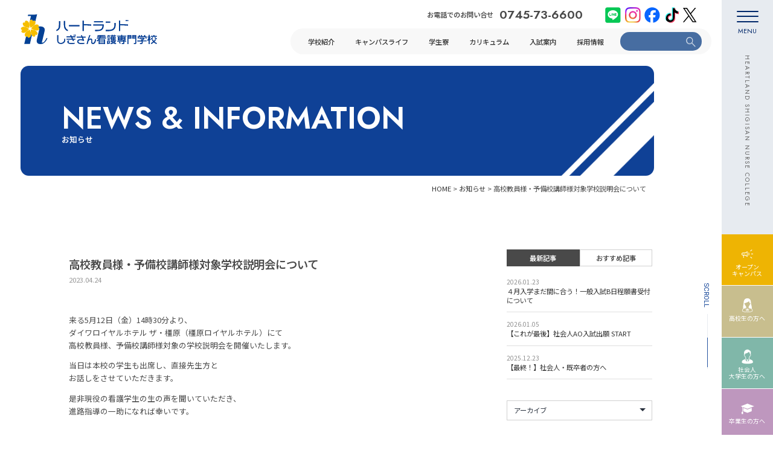

--- FILE ---
content_type: text/html; charset=UTF-8
request_url: https://www.shigisan.ac.jp/other/%E9%AB%98%E6%A0%A1%E6%95%99%E5%93%A1%E6%A7%98%E3%83%BB%E4%BA%88%E5%82%99%E6%A0%A1%E8%AC%9B%E5%B8%AB%E6%A7%98%E5%AF%BE%E8%B1%A1%E5%AD%A6%E6%A0%A1%E8%AA%AC%E6%98%8E%E4%BC%9A%E3%81%AB%E3%81%A4%E3%81%84/
body_size: 15421
content:
<!doctype html>
<html dir="ltr" lang="ja" prefix="og: https://ogp.me/ns#" ><head>
	<meta charset="UTF-8" />
	<meta name="viewport" content="width=device-width, initial-scale=1" />
  <link rel="icon" href="/favicon.ico" type="image/x-icon" />
    <link rel="shortcut icon" href="/favicon.ico">
<script src="//kitchen.juicer.cc/?color=NZfH2RV7YGA=" async></script>
    <!-- Global site tag (gtag.js) - Google Analytics -->
    <script async src="https://www.googletagmanager.com/gtag/js?id=G-3XXG1GYBTP"></script>
    <script>
    window.dataLayer = window.dataLayer || [];
    function gtag(){dataLayer.push(arguments);}
    gtag('js', new Date());
    gtag('config', 'G-3XXG1GYBTP');
  </script>
<!-- Google Tag Manager -->
<script>(function(w,d,s,l,i){w[l]=w[l]||[];w[l].push({'gtm.start':
new Date().getTime(),event:'gtm.js'});var f=d.getElementsByTagName(s)[0],
j=d.createElement(s),dl=l!='dataLayer'?'&l='+l:'';j.async=true;j.src=
'https://www.googletagmanager.com/gtm.js?id='+i+dl;f.parentNode.insertBefore(j,f);
})(window,document,'script','dataLayer','GTM-NHNSJG4P');</script>
<!-- End Google Tag Manager --><!-- Google Tag Manager -->
<script>(function(w,d,s,l,i){w[l]=w[l]||[];w[l].push({'gtm.start':
new Date().getTime(),event:'gtm.js'});var f=d.getElementsByTagName(s)[0],
j=d.createElement(s),dl=l!='dataLayer'?'&l='+l:'';j.async=true;j.src=
'https://www.googletagmanager.com/gtm.js?id='+i+dl;f.parentNode.insertBefore(j,f);
})(window,document,'script','dataLayer','GTM-T6NHZDLR');</script>
<!-- End Google Tag Manager -->
	<title>高校教員様・予備校講師様対象学校説明会について - ハートランドしぎさん看護専門学校 / 関西・奈良の看護学校</title>

		<!-- All in One SEO 4.8.2 - aioseo.com -->
	<meta name="description" content="来る5月12日（金）14時30分より、ダイワロイヤルホテル ザ・橿原（橿原ロイヤルホテル）にて高校教員様、予備" />
	<meta name="robots" content="max-image-preview:large" />
	<meta name="author" content="shigisanadmin"/>
	<link rel="canonical" href="https://www.shigisan.ac.jp/other/%e9%ab%98%e6%a0%a1%e6%95%99%e5%93%a1%e6%a7%98%e3%83%bb%e4%ba%88%e5%82%99%e6%a0%a1%e8%ac%9b%e5%b8%ab%e6%a7%98%e5%af%be%e8%b1%a1%e5%ad%a6%e6%a0%a1%e8%aa%ac%e6%98%8e%e4%bc%9a%e3%81%ab%e3%81%a4%e3%81%84/" />
	<meta name="generator" content="All in One SEO (AIOSEO) 4.8.2" />
		<meta property="og:locale" content="ja_JP" />
		<meta property="og:site_name" content="ハートランドしぎさん看護専門学校 / 関西・奈良の看護学校 - 創立60年の伝統ある看護学校。9年連続で看護師国家試験合格率100%達成！寮完備で奨学金制度も充実" />
		<meta property="og:type" content="article" />
		<meta property="og:title" content="高校教員様・予備校講師様対象学校説明会について - ハートランドしぎさん看護専門学校 / 関西・奈良の看護学校" />
		<meta property="og:description" content="来る5月12日（金）14時30分より、ダイワロイヤルホテル ザ・橿原（橿原ロイヤルホテル）にて高校教員様、予備" />
		<meta property="og:url" content="https://www.shigisan.ac.jp/other/%e9%ab%98%e6%a0%a1%e6%95%99%e5%93%a1%e6%a7%98%e3%83%bb%e4%ba%88%e5%82%99%e6%a0%a1%e8%ac%9b%e5%b8%ab%e6%a7%98%e5%af%be%e8%b1%a1%e5%ad%a6%e6%a0%a1%e8%aa%ac%e6%98%8e%e4%bc%9a%e3%81%ab%e3%81%a4%e3%81%84/" />
		<meta property="article:published_time" content="2023-04-24T07:02:41+00:00" />
		<meta property="article:modified_time" content="2024-06-04T17:27:06+00:00" />
		<meta property="article:publisher" content="https://www.facebook.com/ShigisanKango" />
		<meta name="twitter:card" content="summary_large_image" />
		<meta name="twitter:site" content="@0745kango" />
		<meta name="twitter:title" content="高校教員様・予備校講師様対象学校説明会について - ハートランドしぎさん看護専門学校 / 関西・奈良の看護学校" />
		<meta name="twitter:description" content="来る5月12日（金）14時30分より、ダイワロイヤルホテル ザ・橿原（橿原ロイヤルホテル）にて高校教員様、予備" />
		<meta name="twitter:creator" content="@0745kango" />
		<script type="application/ld+json" class="aioseo-schema">
			{"@context":"https:\/\/schema.org","@graph":[{"@type":"BlogPosting","@id":"https:\/\/www.shigisan.ac.jp\/other\/%e9%ab%98%e6%a0%a1%e6%95%99%e5%93%a1%e6%a7%98%e3%83%bb%e4%ba%88%e5%82%99%e6%a0%a1%e8%ac%9b%e5%b8%ab%e6%a7%98%e5%af%be%e8%b1%a1%e5%ad%a6%e6%a0%a1%e8%aa%ac%e6%98%8e%e4%bc%9a%e3%81%ab%e3%81%a4%e3%81%84\/#blogposting","name":"\u9ad8\u6821\u6559\u54e1\u69d8\u30fb\u4e88\u5099\u6821\u8b1b\u5e2b\u69d8\u5bfe\u8c61\u5b66\u6821\u8aac\u660e\u4f1a\u306b\u3064\u3044\u3066 - \u30cf\u30fc\u30c8\u30e9\u30f3\u30c9\u3057\u304e\u3055\u3093\u770b\u8b77\u5c02\u9580\u5b66\u6821 \/ \u95a2\u897f\u30fb\u5948\u826f\u306e\u770b\u8b77\u5b66\u6821","headline":"\u9ad8\u6821\u6559\u54e1\u69d8\u30fb\u4e88\u5099\u6821\u8b1b\u5e2b\u69d8\u5bfe\u8c61\u5b66\u6821\u8aac\u660e\u4f1a\u306b\u3064\u3044\u3066","author":{"@id":"https:\/\/www.shigisan.ac.jp\/author\/shigisanadmin\/#author"},"publisher":{"@id":"https:\/\/www.shigisan.ac.jp\/#organization"},"datePublished":"2023-04-24T16:02:41+09:00","dateModified":"2024-06-05T02:27:06+09:00","inLanguage":"ja","mainEntityOfPage":{"@id":"https:\/\/www.shigisan.ac.jp\/other\/%e9%ab%98%e6%a0%a1%e6%95%99%e5%93%a1%e6%a7%98%e3%83%bb%e4%ba%88%e5%82%99%e6%a0%a1%e8%ac%9b%e5%b8%ab%e6%a7%98%e5%af%be%e8%b1%a1%e5%ad%a6%e6%a0%a1%e8%aa%ac%e6%98%8e%e4%bc%9a%e3%81%ab%e3%81%a4%e3%81%84\/#webpage"},"isPartOf":{"@id":"https:\/\/www.shigisan.ac.jp\/other\/%e9%ab%98%e6%a0%a1%e6%95%99%e5%93%a1%e6%a7%98%e3%83%bb%e4%ba%88%e5%82%99%e6%a0%a1%e8%ac%9b%e5%b8%ab%e6%a7%98%e5%af%be%e8%b1%a1%e5%ad%a6%e6%a0%a1%e8%aa%ac%e6%98%8e%e4%bc%9a%e3%81%ab%e3%81%a4%e3%81%84\/#webpage"},"articleSection":"\u305d\u306e\u4ed6"},{"@type":"BreadcrumbList","@id":"https:\/\/www.shigisan.ac.jp\/other\/%e9%ab%98%e6%a0%a1%e6%95%99%e5%93%a1%e6%a7%98%e3%83%bb%e4%ba%88%e5%82%99%e6%a0%a1%e8%ac%9b%e5%b8%ab%e6%a7%98%e5%af%be%e8%b1%a1%e5%ad%a6%e6%a0%a1%e8%aa%ac%e6%98%8e%e4%bc%9a%e3%81%ab%e3%81%a4%e3%81%84\/#breadcrumblist","itemListElement":[{"@type":"ListItem","@id":"https:\/\/www.shigisan.ac.jp\/#listItem","position":1,"name":"\u5bb6","item":"https:\/\/www.shigisan.ac.jp\/","nextItem":{"@type":"ListItem","@id":"https:\/\/www.shigisan.ac.jp\/category\/other\/#listItem","name":"\u305d\u306e\u4ed6"}},{"@type":"ListItem","@id":"https:\/\/www.shigisan.ac.jp\/category\/other\/#listItem","position":2,"name":"\u305d\u306e\u4ed6","item":"https:\/\/www.shigisan.ac.jp\/category\/other\/","nextItem":{"@type":"ListItem","@id":"https:\/\/www.shigisan.ac.jp\/other\/%e9%ab%98%e6%a0%a1%e6%95%99%e5%93%a1%e6%a7%98%e3%83%bb%e4%ba%88%e5%82%99%e6%a0%a1%e8%ac%9b%e5%b8%ab%e6%a7%98%e5%af%be%e8%b1%a1%e5%ad%a6%e6%a0%a1%e8%aa%ac%e6%98%8e%e4%bc%9a%e3%81%ab%e3%81%a4%e3%81%84\/#listItem","name":"\u9ad8\u6821\u6559\u54e1\u69d8\u30fb\u4e88\u5099\u6821\u8b1b\u5e2b\u69d8\u5bfe\u8c61\u5b66\u6821\u8aac\u660e\u4f1a\u306b\u3064\u3044\u3066"},"previousItem":{"@type":"ListItem","@id":"https:\/\/www.shigisan.ac.jp\/#listItem","name":"\u5bb6"}},{"@type":"ListItem","@id":"https:\/\/www.shigisan.ac.jp\/other\/%e9%ab%98%e6%a0%a1%e6%95%99%e5%93%a1%e6%a7%98%e3%83%bb%e4%ba%88%e5%82%99%e6%a0%a1%e8%ac%9b%e5%b8%ab%e6%a7%98%e5%af%be%e8%b1%a1%e5%ad%a6%e6%a0%a1%e8%aa%ac%e6%98%8e%e4%bc%9a%e3%81%ab%e3%81%a4%e3%81%84\/#listItem","position":3,"name":"\u9ad8\u6821\u6559\u54e1\u69d8\u30fb\u4e88\u5099\u6821\u8b1b\u5e2b\u69d8\u5bfe\u8c61\u5b66\u6821\u8aac\u660e\u4f1a\u306b\u3064\u3044\u3066","previousItem":{"@type":"ListItem","@id":"https:\/\/www.shigisan.ac.jp\/category\/other\/#listItem","name":"\u305d\u306e\u4ed6"}}]},{"@type":"Organization","@id":"https:\/\/www.shigisan.ac.jp\/#organization","name":"\u6e96\u5099\u4e2d","description":"\u5275\u7acb60\u5e74\u306e\u4f1d\u7d71\u3042\u308b\u770b\u8b77\u5b66\u6821\u30029\u5e74\u9023\u7d9a\u3067\u770b\u8b77\u5e2b\u56fd\u5bb6\u8a66\u9a13\u5408\u683c\u7387100%\u9054\u6210\uff01\u5bee\u5b8c\u5099\u3067\u5968\u5b66\u91d1\u5236\u5ea6\u3082\u5145\u5b9f","url":"https:\/\/www.shigisan.ac.jp\/","sameAs":["https:\/\/www.facebook.com\/ShigisanKango","https:\/\/twitter.com\/0745kango","https:\/\/www.instagram.com\/kango_shigisan\/"]},{"@type":"Person","@id":"https:\/\/www.shigisan.ac.jp\/author\/shigisanadmin\/#author","url":"https:\/\/www.shigisan.ac.jp\/author\/shigisanadmin\/","name":"shigisanadmin","image":{"@type":"ImageObject","@id":"https:\/\/www.shigisan.ac.jp\/other\/%e9%ab%98%e6%a0%a1%e6%95%99%e5%93%a1%e6%a7%98%e3%83%bb%e4%ba%88%e5%82%99%e6%a0%a1%e8%ac%9b%e5%b8%ab%e6%a7%98%e5%af%be%e8%b1%a1%e5%ad%a6%e6%a0%a1%e8%aa%ac%e6%98%8e%e4%bc%9a%e3%81%ab%e3%81%a4%e3%81%84\/#authorImage","url":"https:\/\/secure.gravatar.com\/avatar\/b9dbad152269e12240e22897c52480b2?s=96&d=mm&r=g","width":96,"height":96,"caption":"shigisanadmin"}},{"@type":"WebPage","@id":"https:\/\/www.shigisan.ac.jp\/other\/%e9%ab%98%e6%a0%a1%e6%95%99%e5%93%a1%e6%a7%98%e3%83%bb%e4%ba%88%e5%82%99%e6%a0%a1%e8%ac%9b%e5%b8%ab%e6%a7%98%e5%af%be%e8%b1%a1%e5%ad%a6%e6%a0%a1%e8%aa%ac%e6%98%8e%e4%bc%9a%e3%81%ab%e3%81%a4%e3%81%84\/#webpage","url":"https:\/\/www.shigisan.ac.jp\/other\/%e9%ab%98%e6%a0%a1%e6%95%99%e5%93%a1%e6%a7%98%e3%83%bb%e4%ba%88%e5%82%99%e6%a0%a1%e8%ac%9b%e5%b8%ab%e6%a7%98%e5%af%be%e8%b1%a1%e5%ad%a6%e6%a0%a1%e8%aa%ac%e6%98%8e%e4%bc%9a%e3%81%ab%e3%81%a4%e3%81%84\/","name":"\u9ad8\u6821\u6559\u54e1\u69d8\u30fb\u4e88\u5099\u6821\u8b1b\u5e2b\u69d8\u5bfe\u8c61\u5b66\u6821\u8aac\u660e\u4f1a\u306b\u3064\u3044\u3066 - \u30cf\u30fc\u30c8\u30e9\u30f3\u30c9\u3057\u304e\u3055\u3093\u770b\u8b77\u5c02\u9580\u5b66\u6821 \/ \u95a2\u897f\u30fb\u5948\u826f\u306e\u770b\u8b77\u5b66\u6821","description":"\u6765\u308b5\u670812\u65e5\uff08\u91d1\uff0914\u664230\u5206\u3088\u308a\u3001\u30c0\u30a4\u30ef\u30ed\u30a4\u30e4\u30eb\u30db\u30c6\u30eb \u30b6\u30fb\u6a7f\u539f\uff08\u6a7f\u539f\u30ed\u30a4\u30e4\u30eb\u30db\u30c6\u30eb\uff09\u306b\u3066\u9ad8\u6821\u6559\u54e1\u69d8\u3001\u4e88\u5099","inLanguage":"ja","isPartOf":{"@id":"https:\/\/www.shigisan.ac.jp\/#website"},"breadcrumb":{"@id":"https:\/\/www.shigisan.ac.jp\/other\/%e9%ab%98%e6%a0%a1%e6%95%99%e5%93%a1%e6%a7%98%e3%83%bb%e4%ba%88%e5%82%99%e6%a0%a1%e8%ac%9b%e5%b8%ab%e6%a7%98%e5%af%be%e8%b1%a1%e5%ad%a6%e6%a0%a1%e8%aa%ac%e6%98%8e%e4%bc%9a%e3%81%ab%e3%81%a4%e3%81%84\/#breadcrumblist"},"author":{"@id":"https:\/\/www.shigisan.ac.jp\/author\/shigisanadmin\/#author"},"creator":{"@id":"https:\/\/www.shigisan.ac.jp\/author\/shigisanadmin\/#author"},"datePublished":"2023-04-24T16:02:41+09:00","dateModified":"2024-06-05T02:27:06+09:00"},{"@type":"WebSite","@id":"https:\/\/www.shigisan.ac.jp\/#website","url":"https:\/\/www.shigisan.ac.jp\/","name":"\u6e96\u5099\u4e2d","description":"\u5275\u7acb60\u5e74\u306e\u4f1d\u7d71\u3042\u308b\u770b\u8b77\u5b66\u6821\u30029\u5e74\u9023\u7d9a\u3067\u770b\u8b77\u5e2b\u56fd\u5bb6\u8a66\u9a13\u5408\u683c\u7387100%\u9054\u6210\uff01\u5bee\u5b8c\u5099\u3067\u5968\u5b66\u91d1\u5236\u5ea6\u3082\u5145\u5b9f","inLanguage":"ja","publisher":{"@id":"https:\/\/www.shigisan.ac.jp\/#organization"}}]}
		</script>
		<!-- All in One SEO -->

<link rel="alternate" type="application/rss+xml" title="ハートランドしぎさん看護専門学校 / 関西・奈良の看護学校 &raquo; フィード" href="https://www.shigisan.ac.jp/feed/" />
<link rel="alternate" type="application/rss+xml" title="ハートランドしぎさん看護専門学校 / 関西・奈良の看護学校 &raquo; コメントフィード" href="https://www.shigisan.ac.jp/comments/feed/" />
<script>
window._wpemojiSettings = {"baseUrl":"https:\/\/s.w.org\/images\/core\/emoji\/15.0.3\/72x72\/","ext":".png","svgUrl":"https:\/\/s.w.org\/images\/core\/emoji\/15.0.3\/svg\/","svgExt":".svg","source":{"concatemoji":"https:\/\/www.shigisan.ac.jp\/nwp\/wp-includes\/js\/wp-emoji-release.min.js?ver=6.5.7"}};
/*! This file is auto-generated */
!function(i,n){var o,s,e;function c(e){try{var t={supportTests:e,timestamp:(new Date).valueOf()};sessionStorage.setItem(o,JSON.stringify(t))}catch(e){}}function p(e,t,n){e.clearRect(0,0,e.canvas.width,e.canvas.height),e.fillText(t,0,0);var t=new Uint32Array(e.getImageData(0,0,e.canvas.width,e.canvas.height).data),r=(e.clearRect(0,0,e.canvas.width,e.canvas.height),e.fillText(n,0,0),new Uint32Array(e.getImageData(0,0,e.canvas.width,e.canvas.height).data));return t.every(function(e,t){return e===r[t]})}function u(e,t,n){switch(t){case"flag":return n(e,"\ud83c\udff3\ufe0f\u200d\u26a7\ufe0f","\ud83c\udff3\ufe0f\u200b\u26a7\ufe0f")?!1:!n(e,"\ud83c\uddfa\ud83c\uddf3","\ud83c\uddfa\u200b\ud83c\uddf3")&&!n(e,"\ud83c\udff4\udb40\udc67\udb40\udc62\udb40\udc65\udb40\udc6e\udb40\udc67\udb40\udc7f","\ud83c\udff4\u200b\udb40\udc67\u200b\udb40\udc62\u200b\udb40\udc65\u200b\udb40\udc6e\u200b\udb40\udc67\u200b\udb40\udc7f");case"emoji":return!n(e,"\ud83d\udc26\u200d\u2b1b","\ud83d\udc26\u200b\u2b1b")}return!1}function f(e,t,n){var r="undefined"!=typeof WorkerGlobalScope&&self instanceof WorkerGlobalScope?new OffscreenCanvas(300,150):i.createElement("canvas"),a=r.getContext("2d",{willReadFrequently:!0}),o=(a.textBaseline="top",a.font="600 32px Arial",{});return e.forEach(function(e){o[e]=t(a,e,n)}),o}function t(e){var t=i.createElement("script");t.src=e,t.defer=!0,i.head.appendChild(t)}"undefined"!=typeof Promise&&(o="wpEmojiSettingsSupports",s=["flag","emoji"],n.supports={everything:!0,everythingExceptFlag:!0},e=new Promise(function(e){i.addEventListener("DOMContentLoaded",e,{once:!0})}),new Promise(function(t){var n=function(){try{var e=JSON.parse(sessionStorage.getItem(o));if("object"==typeof e&&"number"==typeof e.timestamp&&(new Date).valueOf()<e.timestamp+604800&&"object"==typeof e.supportTests)return e.supportTests}catch(e){}return null}();if(!n){if("undefined"!=typeof Worker&&"undefined"!=typeof OffscreenCanvas&&"undefined"!=typeof URL&&URL.createObjectURL&&"undefined"!=typeof Blob)try{var e="postMessage("+f.toString()+"("+[JSON.stringify(s),u.toString(),p.toString()].join(",")+"));",r=new Blob([e],{type:"text/javascript"}),a=new Worker(URL.createObjectURL(r),{name:"wpTestEmojiSupports"});return void(a.onmessage=function(e){c(n=e.data),a.terminate(),t(n)})}catch(e){}c(n=f(s,u,p))}t(n)}).then(function(e){for(var t in e)n.supports[t]=e[t],n.supports.everything=n.supports.everything&&n.supports[t],"flag"!==t&&(n.supports.everythingExceptFlag=n.supports.everythingExceptFlag&&n.supports[t]);n.supports.everythingExceptFlag=n.supports.everythingExceptFlag&&!n.supports.flag,n.DOMReady=!1,n.readyCallback=function(){n.DOMReady=!0}}).then(function(){return e}).then(function(){var e;n.supports.everything||(n.readyCallback(),(e=n.source||{}).concatemoji?t(e.concatemoji):e.wpemoji&&e.twemoji&&(t(e.twemoji),t(e.wpemoji)))}))}((window,document),window._wpemojiSettings);
</script>
<link rel='stylesheet' id='sbi_styles-css' href='https://www.shigisan.ac.jp/nwp/wp-content/plugins/instagram-feed/css/sbi-styles.min.css?ver=6.9.1' media='all' />
<style id='wp-emoji-styles-inline-css'>

	img.wp-smiley, img.emoji {
		display: inline !important;
		border: none !important;
		box-shadow: none !important;
		height: 1em !important;
		width: 1em !important;
		margin: 0 0.07em !important;
		vertical-align: -0.1em !important;
		background: none !important;
		padding: 0 !important;
	}
</style>
<link rel='stylesheet' id='wp-block-library-css' href='https://www.shigisan.ac.jp/nwp/wp-includes/css/dist/block-library/style.min.css?ver=6.5.7' media='all' />
<style id='wp-block-library-theme-inline-css'>
.wp-block-audio figcaption{color:#555;font-size:13px;text-align:center}.is-dark-theme .wp-block-audio figcaption{color:#ffffffa6}.wp-block-audio{margin:0 0 1em}.wp-block-code{border:1px solid #ccc;border-radius:4px;font-family:Menlo,Consolas,monaco,monospace;padding:.8em 1em}.wp-block-embed figcaption{color:#555;font-size:13px;text-align:center}.is-dark-theme .wp-block-embed figcaption{color:#ffffffa6}.wp-block-embed{margin:0 0 1em}.blocks-gallery-caption{color:#555;font-size:13px;text-align:center}.is-dark-theme .blocks-gallery-caption{color:#ffffffa6}.wp-block-image figcaption{color:#555;font-size:13px;text-align:center}.is-dark-theme .wp-block-image figcaption{color:#ffffffa6}.wp-block-image{margin:0 0 1em}.wp-block-pullquote{border-bottom:4px solid;border-top:4px solid;color:currentColor;margin-bottom:1.75em}.wp-block-pullquote cite,.wp-block-pullquote footer,.wp-block-pullquote__citation{color:currentColor;font-size:.8125em;font-style:normal;text-transform:uppercase}.wp-block-quote{border-left:.25em solid;margin:0 0 1.75em;padding-left:1em}.wp-block-quote cite,.wp-block-quote footer{color:currentColor;font-size:.8125em;font-style:normal;position:relative}.wp-block-quote.has-text-align-right{border-left:none;border-right:.25em solid;padding-left:0;padding-right:1em}.wp-block-quote.has-text-align-center{border:none;padding-left:0}.wp-block-quote.is-large,.wp-block-quote.is-style-large,.wp-block-quote.is-style-plain{border:none}.wp-block-search .wp-block-search__label{font-weight:700}.wp-block-search__button{border:1px solid #ccc;padding:.375em .625em}:where(.wp-block-group.has-background){padding:1.25em 2.375em}.wp-block-separator.has-css-opacity{opacity:.4}.wp-block-separator{border:none;border-bottom:2px solid;margin-left:auto;margin-right:auto}.wp-block-separator.has-alpha-channel-opacity{opacity:1}.wp-block-separator:not(.is-style-wide):not(.is-style-dots){width:100px}.wp-block-separator.has-background:not(.is-style-dots){border-bottom:none;height:1px}.wp-block-separator.has-background:not(.is-style-wide):not(.is-style-dots){height:2px}.wp-block-table{margin:0 0 1em}.wp-block-table td,.wp-block-table th{word-break:normal}.wp-block-table figcaption{color:#555;font-size:13px;text-align:center}.is-dark-theme .wp-block-table figcaption{color:#ffffffa6}.wp-block-video figcaption{color:#555;font-size:13px;text-align:center}.is-dark-theme .wp-block-video figcaption{color:#ffffffa6}.wp-block-video{margin:0 0 1em}.wp-block-template-part.has-background{margin-bottom:0;margin-top:0;padding:1.25em 2.375em}
</style>
<style id='classic-theme-styles-inline-css'>
/*! This file is auto-generated */
.wp-block-button__link{color:#fff;background-color:#32373c;border-radius:9999px;box-shadow:none;text-decoration:none;padding:calc(.667em + 2px) calc(1.333em + 2px);font-size:1.125em}.wp-block-file__button{background:#32373c;color:#fff;text-decoration:none}
</style>
<style id='global-styles-inline-css'>
body{--wp--preset--color--black: #000000;--wp--preset--color--cyan-bluish-gray: #abb8c3;--wp--preset--color--white: #FFFFFF;--wp--preset--color--pale-pink: #f78da7;--wp--preset--color--vivid-red: #cf2e2e;--wp--preset--color--luminous-vivid-orange: #ff6900;--wp--preset--color--luminous-vivid-amber: #fcb900;--wp--preset--color--light-green-cyan: #7bdcb5;--wp--preset--color--vivid-green-cyan: #00d084;--wp--preset--color--pale-cyan-blue: #8ed1fc;--wp--preset--color--vivid-cyan-blue: #0693e3;--wp--preset--color--vivid-purple: #9b51e0;--wp--preset--color--dark-gray: #28303D;--wp--preset--color--gray: #39414D;--wp--preset--color--green: #D1E4DD;--wp--preset--color--blue: #D1DFE4;--wp--preset--color--purple: #D1D1E4;--wp--preset--color--red: #E4D1D1;--wp--preset--color--orange: #E4DAD1;--wp--preset--color--yellow: #EEEADD;--wp--preset--gradient--vivid-cyan-blue-to-vivid-purple: linear-gradient(135deg,rgba(6,147,227,1) 0%,rgb(155,81,224) 100%);--wp--preset--gradient--light-green-cyan-to-vivid-green-cyan: linear-gradient(135deg,rgb(122,220,180) 0%,rgb(0,208,130) 100%);--wp--preset--gradient--luminous-vivid-amber-to-luminous-vivid-orange: linear-gradient(135deg,rgba(252,185,0,1) 0%,rgba(255,105,0,1) 100%);--wp--preset--gradient--luminous-vivid-orange-to-vivid-red: linear-gradient(135deg,rgba(255,105,0,1) 0%,rgb(207,46,46) 100%);--wp--preset--gradient--very-light-gray-to-cyan-bluish-gray: linear-gradient(135deg,rgb(238,238,238) 0%,rgb(169,184,195) 100%);--wp--preset--gradient--cool-to-warm-spectrum: linear-gradient(135deg,rgb(74,234,220) 0%,rgb(151,120,209) 20%,rgb(207,42,186) 40%,rgb(238,44,130) 60%,rgb(251,105,98) 80%,rgb(254,248,76) 100%);--wp--preset--gradient--blush-light-purple: linear-gradient(135deg,rgb(255,206,236) 0%,rgb(152,150,240) 100%);--wp--preset--gradient--blush-bordeaux: linear-gradient(135deg,rgb(254,205,165) 0%,rgb(254,45,45) 50%,rgb(107,0,62) 100%);--wp--preset--gradient--luminous-dusk: linear-gradient(135deg,rgb(255,203,112) 0%,rgb(199,81,192) 50%,rgb(65,88,208) 100%);--wp--preset--gradient--pale-ocean: linear-gradient(135deg,rgb(255,245,203) 0%,rgb(182,227,212) 50%,rgb(51,167,181) 100%);--wp--preset--gradient--electric-grass: linear-gradient(135deg,rgb(202,248,128) 0%,rgb(113,206,126) 100%);--wp--preset--gradient--midnight: linear-gradient(135deg,rgb(2,3,129) 0%,rgb(40,116,252) 100%);--wp--preset--gradient--purple-to-yellow: linear-gradient(160deg, #D1D1E4 0%, #EEEADD 100%);--wp--preset--gradient--yellow-to-purple: linear-gradient(160deg, #EEEADD 0%, #D1D1E4 100%);--wp--preset--gradient--green-to-yellow: linear-gradient(160deg, #D1E4DD 0%, #EEEADD 100%);--wp--preset--gradient--yellow-to-green: linear-gradient(160deg, #EEEADD 0%, #D1E4DD 100%);--wp--preset--gradient--red-to-yellow: linear-gradient(160deg, #E4D1D1 0%, #EEEADD 100%);--wp--preset--gradient--yellow-to-red: linear-gradient(160deg, #EEEADD 0%, #E4D1D1 100%);--wp--preset--gradient--purple-to-red: linear-gradient(160deg, #D1D1E4 0%, #E4D1D1 100%);--wp--preset--gradient--red-to-purple: linear-gradient(160deg, #E4D1D1 0%, #D1D1E4 100%);--wp--preset--font-size--small: 18px;--wp--preset--font-size--medium: 20px;--wp--preset--font-size--large: 24px;--wp--preset--font-size--x-large: 42px;--wp--preset--font-size--extra-small: 16px;--wp--preset--font-size--normal: 20px;--wp--preset--font-size--extra-large: 40px;--wp--preset--font-size--huge: 96px;--wp--preset--font-size--gigantic: 144px;--wp--preset--spacing--20: 0.44rem;--wp--preset--spacing--30: 0.67rem;--wp--preset--spacing--40: 1rem;--wp--preset--spacing--50: 1.5rem;--wp--preset--spacing--60: 2.25rem;--wp--preset--spacing--70: 3.38rem;--wp--preset--spacing--80: 5.06rem;--wp--preset--shadow--natural: 6px 6px 9px rgba(0, 0, 0, 0.2);--wp--preset--shadow--deep: 12px 12px 50px rgba(0, 0, 0, 0.4);--wp--preset--shadow--sharp: 6px 6px 0px rgba(0, 0, 0, 0.2);--wp--preset--shadow--outlined: 6px 6px 0px -3px rgba(255, 255, 255, 1), 6px 6px rgba(0, 0, 0, 1);--wp--preset--shadow--crisp: 6px 6px 0px rgba(0, 0, 0, 1);}:where(.is-layout-flex){gap: 0.5em;}:where(.is-layout-grid){gap: 0.5em;}body .is-layout-flex{display: flex;}body .is-layout-flex{flex-wrap: wrap;align-items: center;}body .is-layout-flex > *{margin: 0;}body .is-layout-grid{display: grid;}body .is-layout-grid > *{margin: 0;}:where(.wp-block-columns.is-layout-flex){gap: 2em;}:where(.wp-block-columns.is-layout-grid){gap: 2em;}:where(.wp-block-post-template.is-layout-flex){gap: 1.25em;}:where(.wp-block-post-template.is-layout-grid){gap: 1.25em;}.has-black-color{color: var(--wp--preset--color--black) !important;}.has-cyan-bluish-gray-color{color: var(--wp--preset--color--cyan-bluish-gray) !important;}.has-white-color{color: var(--wp--preset--color--white) !important;}.has-pale-pink-color{color: var(--wp--preset--color--pale-pink) !important;}.has-vivid-red-color{color: var(--wp--preset--color--vivid-red) !important;}.has-luminous-vivid-orange-color{color: var(--wp--preset--color--luminous-vivid-orange) !important;}.has-luminous-vivid-amber-color{color: var(--wp--preset--color--luminous-vivid-amber) !important;}.has-light-green-cyan-color{color: var(--wp--preset--color--light-green-cyan) !important;}.has-vivid-green-cyan-color{color: var(--wp--preset--color--vivid-green-cyan) !important;}.has-pale-cyan-blue-color{color: var(--wp--preset--color--pale-cyan-blue) !important;}.has-vivid-cyan-blue-color{color: var(--wp--preset--color--vivid-cyan-blue) !important;}.has-vivid-purple-color{color: var(--wp--preset--color--vivid-purple) !important;}.has-black-background-color{background-color: var(--wp--preset--color--black) !important;}.has-cyan-bluish-gray-background-color{background-color: var(--wp--preset--color--cyan-bluish-gray) !important;}.has-white-background-color{background-color: var(--wp--preset--color--white) !important;}.has-pale-pink-background-color{background-color: var(--wp--preset--color--pale-pink) !important;}.has-vivid-red-background-color{background-color: var(--wp--preset--color--vivid-red) !important;}.has-luminous-vivid-orange-background-color{background-color: var(--wp--preset--color--luminous-vivid-orange) !important;}.has-luminous-vivid-amber-background-color{background-color: var(--wp--preset--color--luminous-vivid-amber) !important;}.has-light-green-cyan-background-color{background-color: var(--wp--preset--color--light-green-cyan) !important;}.has-vivid-green-cyan-background-color{background-color: var(--wp--preset--color--vivid-green-cyan) !important;}.has-pale-cyan-blue-background-color{background-color: var(--wp--preset--color--pale-cyan-blue) !important;}.has-vivid-cyan-blue-background-color{background-color: var(--wp--preset--color--vivid-cyan-blue) !important;}.has-vivid-purple-background-color{background-color: var(--wp--preset--color--vivid-purple) !important;}.has-black-border-color{border-color: var(--wp--preset--color--black) !important;}.has-cyan-bluish-gray-border-color{border-color: var(--wp--preset--color--cyan-bluish-gray) !important;}.has-white-border-color{border-color: var(--wp--preset--color--white) !important;}.has-pale-pink-border-color{border-color: var(--wp--preset--color--pale-pink) !important;}.has-vivid-red-border-color{border-color: var(--wp--preset--color--vivid-red) !important;}.has-luminous-vivid-orange-border-color{border-color: var(--wp--preset--color--luminous-vivid-orange) !important;}.has-luminous-vivid-amber-border-color{border-color: var(--wp--preset--color--luminous-vivid-amber) !important;}.has-light-green-cyan-border-color{border-color: var(--wp--preset--color--light-green-cyan) !important;}.has-vivid-green-cyan-border-color{border-color: var(--wp--preset--color--vivid-green-cyan) !important;}.has-pale-cyan-blue-border-color{border-color: var(--wp--preset--color--pale-cyan-blue) !important;}.has-vivid-cyan-blue-border-color{border-color: var(--wp--preset--color--vivid-cyan-blue) !important;}.has-vivid-purple-border-color{border-color: var(--wp--preset--color--vivid-purple) !important;}.has-vivid-cyan-blue-to-vivid-purple-gradient-background{background: var(--wp--preset--gradient--vivid-cyan-blue-to-vivid-purple) !important;}.has-light-green-cyan-to-vivid-green-cyan-gradient-background{background: var(--wp--preset--gradient--light-green-cyan-to-vivid-green-cyan) !important;}.has-luminous-vivid-amber-to-luminous-vivid-orange-gradient-background{background: var(--wp--preset--gradient--luminous-vivid-amber-to-luminous-vivid-orange) !important;}.has-luminous-vivid-orange-to-vivid-red-gradient-background{background: var(--wp--preset--gradient--luminous-vivid-orange-to-vivid-red) !important;}.has-very-light-gray-to-cyan-bluish-gray-gradient-background{background: var(--wp--preset--gradient--very-light-gray-to-cyan-bluish-gray) !important;}.has-cool-to-warm-spectrum-gradient-background{background: var(--wp--preset--gradient--cool-to-warm-spectrum) !important;}.has-blush-light-purple-gradient-background{background: var(--wp--preset--gradient--blush-light-purple) !important;}.has-blush-bordeaux-gradient-background{background: var(--wp--preset--gradient--blush-bordeaux) !important;}.has-luminous-dusk-gradient-background{background: var(--wp--preset--gradient--luminous-dusk) !important;}.has-pale-ocean-gradient-background{background: var(--wp--preset--gradient--pale-ocean) !important;}.has-electric-grass-gradient-background{background: var(--wp--preset--gradient--electric-grass) !important;}.has-midnight-gradient-background{background: var(--wp--preset--gradient--midnight) !important;}.has-small-font-size{font-size: var(--wp--preset--font-size--small) !important;}.has-medium-font-size{font-size: var(--wp--preset--font-size--medium) !important;}.has-large-font-size{font-size: var(--wp--preset--font-size--large) !important;}.has-x-large-font-size{font-size: var(--wp--preset--font-size--x-large) !important;}
.wp-block-navigation a:where(:not(.wp-element-button)){color: inherit;}
:where(.wp-block-post-template.is-layout-flex){gap: 1.25em;}:where(.wp-block-post-template.is-layout-grid){gap: 1.25em;}
:where(.wp-block-columns.is-layout-flex){gap: 2em;}:where(.wp-block-columns.is-layout-grid){gap: 2em;}
.wp-block-pullquote{font-size: 1.5em;line-height: 1.6;}
</style>
<link rel='stylesheet' id='twenty-twenty-one-style-css' href='https://www.shigisan.ac.jp/nwp/wp-content/themes/s_ltamplate/style.css?ver=1.7' media='all' />
<style id='twenty-twenty-one-style-inline-css'>
body,input,textarea,button,.button,.faux-button,.wp-block-button__link,.wp-block-file__button,.has-drop-cap:not(:focus)::first-letter,.entry-content .wp-block-archives,.entry-content .wp-block-categories,.entry-content .wp-block-cover-image,.entry-content .wp-block-latest-comments,.entry-content .wp-block-latest-posts,.entry-content .wp-block-pullquote,.entry-content .wp-block-quote.is-large,.entry-content .wp-block-quote.is-style-large,.entry-content .wp-block-archives *,.entry-content .wp-block-categories *,.entry-content .wp-block-latest-posts *,.entry-content .wp-block-latest-comments *,.entry-content p,.entry-content ol,.entry-content ul,.entry-content dl,.entry-content dt,.entry-content cite,.entry-content figcaption,.entry-content .wp-caption-text,.comment-content p,.comment-content ol,.comment-content ul,.comment-content dl,.comment-content dt,.comment-content cite,.comment-content figcaption,.comment-content .wp-caption-text,.widget_text p,.widget_text ol,.widget_text ul,.widget_text dl,.widget_text dt,.widget-content .rssSummary,.widget-content cite,.widget-content figcaption,.widget-content .wp-caption-text { font-family: sans-serif; }
:root{--global--color-background: #ffffff;--global--color-primary: #000;--global--color-secondary: #000;--button--color-background: #000;--button--color-text-hover: #000;}
</style>
<link rel='stylesheet' id='twenty-twenty-one-print-style-css' href='https://www.shigisan.ac.jp/nwp/wp-content/themes/s_ltamplate/assets/css/print.css?ver=1.7' media='print' />
<script src="https://www.shigisan.ac.jp/nwp/wp-includes/js/jquery/jquery.min.js?ver=3.7.1" id="jquery-core-js"></script>
<script src="https://www.shigisan.ac.jp/nwp/wp-includes/js/jquery/jquery-migrate.min.js?ver=3.4.1" id="jquery-migrate-js"></script>
<link rel="https://api.w.org/" href="https://www.shigisan.ac.jp/wp-json/" /><link rel="alternate" type="application/json" href="https://www.shigisan.ac.jp/wp-json/wp/v2/posts/14312" /><link rel="EditURI" type="application/rsd+xml" title="RSD" href="https://www.shigisan.ac.jp/nwp/xmlrpc.php?rsd" />
<meta name="generator" content="WordPress 6.5.7" />
<link rel='shortlink' href='https://www.shigisan.ac.jp/?p=14312' />
<link rel="alternate" type="application/json+oembed" href="https://www.shigisan.ac.jp/wp-json/oembed/1.0/embed?url=https%3A%2F%2Fwww.shigisan.ac.jp%2Fother%2F%25e9%25ab%2598%25e6%25a0%25a1%25e6%2595%2599%25e5%2593%25a1%25e6%25a7%2598%25e3%2583%25bb%25e4%25ba%2588%25e5%2582%2599%25e6%25a0%25a1%25e8%25ac%259b%25e5%25b8%25ab%25e6%25a7%2598%25e5%25af%25be%25e8%25b1%25a1%25e5%25ad%25a6%25e6%25a0%25a1%25e8%25aa%25ac%25e6%2598%258e%25e4%25bc%259a%25e3%2581%25ab%25e3%2581%25a4%25e3%2581%2584%2F" />
<link rel="alternate" type="text/xml+oembed" href="https://www.shigisan.ac.jp/wp-json/oembed/1.0/embed?url=https%3A%2F%2Fwww.shigisan.ac.jp%2Fother%2F%25e9%25ab%2598%25e6%25a0%25a1%25e6%2595%2599%25e5%2593%25a1%25e6%25a7%2598%25e3%2583%25bb%25e4%25ba%2588%25e5%2582%2599%25e6%25a0%25a1%25e8%25ac%259b%25e5%25b8%25ab%25e6%25a7%2598%25e5%25af%25be%25e8%25b1%25a1%25e5%25ad%25a6%25e6%25a0%25a1%25e8%25aa%25ac%25e6%2598%258e%25e4%25bc%259a%25e3%2581%25ab%25e3%2581%25a4%25e3%2581%2584%2F&#038;format=xml" />
<style id="custom-background-css">
body.custom-background { background-color: #ffffff; }
</style>
	<link rel="icon" href="https://www.shigisan.ac.jp/nwp/wp-content/uploads/2024/06/favicon-300x300.png" sizes="32x32" />
<link rel="icon" href="https://www.shigisan.ac.jp/nwp/wp-content/uploads/2024/06/favicon-300x300.png" sizes="192x192" />
<link rel="apple-touch-icon" href="https://www.shigisan.ac.jp/nwp/wp-content/uploads/2024/06/favicon-300x300.png" />
<meta name="msapplication-TileImage" content="https://www.shigisan.ac.jp/nwp/wp-content/uploads/2024/06/favicon-300x300.png" />
    
<script src="https://www.shigisan.ac.jp/common/js/jquery.min.js"></script>

	<link rel="stylesheet" href="https://www.shigisan.ac.jp/common/css/animate.css" type="text/css">
	<link rel="stylesheet" href="https://www.shigisan.ac.jp/common/css/drawer.css" type="text/css">
	<link rel="stylesheet" href="https://www.shigisan.ac.jp/common/css/base.css" type="text/css">
    
    
	<link rel="stylesheet" href="https://www.shigisan.ac.jp/common/blog/style.css" type="text/css">
    
</head>

<body class="post-template-default single single-post postid-14312 single-format-standard custom-background wp-embed-responsive is-light-theme has-background-white no-js singular no-widgets">
    <!-- Google Tag Manager (noscript) -->
<noscript><iframe src="https://www.googletagmanager.com/ns.html?id=GTM-NHNSJG4P"
height="0" width="0" style="display:none;visibility:hidden"></iframe></noscript>
<!-- End Google Tag Manager (noscript) -->
    <!-- Google Tag Manager (noscript) -->
<noscript><iframe src="https://www.googletagmanager.com/ns.html?id=GTM-T6NHZDLR"
height="0" width="0" style="display:none;visibility:hidden"></iframe></noscript>
<!-- End Google Tag Manager by DISCO(noscript) -->
<div id="wrapper">
    <header id="header">
        <h1><a href="https://www.shigisan.ac.jp/"><img src="https://www.shigisan.ac.jp/common/img/logo.svg" alt="ハートランドしぎさん看護専門学校"/></a></h1>
        <div class="right pc wow fadeIn">
            <div class="headbox">
                <div class="tel"><span class="tel_t">お電話でのお問い合せ</span><span class="fw_jost"> 0745-73-6600</span></div>
                <div class="linebtn">
                    <a href="https://lin.ee/RfEsGYT" target="_blank"><img src="https://www.shigisan.ac.jp/common/img/icon_line.svg" alt="LINE友だち追加"></a>
                    <a href="https://www.instagram.com/kango_shigisan/" target="_blank"><img src="https://www.shigisan.ac.jp/common/img/icon_insta.svg" alt="Instagram"></a>
                    <a href="https://www.facebook.com/ShigisanKango" target="_blank"><img src="https://www.shigisan.ac.jp/common/img/icon_fb.svg" alt="Facebook"></a>
                    <a href="https://www.tiktok.com/@heartlandshigisannurse" target="_blank"><img src="https://www.shigisan.ac.jp/common/img/icon_tiktok.svg" alt="TikTok"></a>
                    <a href="https://twitter.com/0745kango" target="_blank"><img src="https://www.shigisan.ac.jp/common/img/icon_x.svg" alt="X(Twitter)"></a></div>
            </div>
            <ul class="pc h_nav">
                <li><a class="btn1"><span>学校紹介</span></a></li>
                <li><a class="btn2"><span>キャンパスライフ</span></a></li>
                <li><a class="btn7"><span>学生寮</span></a></li>
                <li><a class="btn3"><span>カリキュラム</span></a></li>
                <li><a class="btn4"><span>入試案内</span></a></li>
                <li><a href="https://www.heartland.or.jp/recruit/kangoschool" target="_blank"><span>採用情報</span></a></li>
                <li id="search"><script async src="https://cse.google.com/cse.js?cx=2596a2078b16440f7"></script><div class="gcse-searchbox-only"></div></li>
            </ul>
        </div>
    </header>
    <div id="popup">
        <div class="inner inner1">
            <p class="title"><span class="fw_jost">ABOUT</span>　学校紹介</p>
            <ul>
                <li><a href="https://www.shigisan.ac.jp/about/greeting/">学校長あいさつ</a></li>
                <li><a href="https://www.shigisan.ac.jp/about/education/">教育方針</a></li>
                <li><a href="https://www.shigisan.ac.jp/about/fearures/">特長</a></li>
                <li><a href="https://www.shigisan.ac.jp/about/introduction/">学校の強み</a></li>
                <li><a href="https://www.shigisan.ac.jp/about/history/">沿革</a></li>
                <li><a href="https://www.shigisan.ac.jp/about/faculty/">教員紹介</a></li>
                <li><a href="https://www.shigisan.ac.jp/about/evaluation/">学校評価</a></li>
                <li><a href="https://www.shigisan.ac.jp/anime/">アニメでわかる</a></li>
                <li><a href="https://www.shigisan.ac.jp/about/access/">アクセス</a></li>
            </ul>
        </div><!--/inner1-->
        
        <div class="inner inner2">
            <p class="title"><span class="fw_jost">CAMPUS LIFE</span>　キャンパスライフ</p>
            <ul>
                <li><a href="https://www.shigisan.ac.jp/campus/facility/">学校施設</a></li>
                <li><a href="https://www.shigisan.ac.jp/campus/event/">年間イベント</a></li>
                <li><a href="https://www.shigisan.ac.jp/campus/voice/">Voice</a></li>
                <li><a href="https://www.shigisan.ac.jp/campus/club/">サークル・クラブ活動</a></li>
                <li><a href="https://www.shigisan.ac.jp/campus/uniform/">制服について</a></li>
                <li><a href="https://www.shigisan.ac.jp/campus/course/">進路について</a></li>
                <li><a href="https://shigisan-lib.opac.jp/" target="_blank">蔵書検索</a></li>
            </ul>
        </div><!--/inner2-->
        <div class="inner inner7">
            <p class="title"><span class="fw_jost">DORMITORY</span>　学生寮</p>
            <ul>
                <li><a href="https://www.shigisan.ac.jp/dormitory/facilities/">寮施設</a></li>
                <li><a href="https://www.shigisan.ac.jp/dormitory/days/">寮生の一日</a></li>
                <li><a href="https://www.shigisan.ac.jp/dormitory/cafe/">カフェテリア</a></li>
            </ul>
        </div><!--/inner3-->
        
        <div class="inner inner3">
            <p class="title"><span class="fw_jost">CURRICULUM</span>　カリキュラム</p>
            <ul>
                <li><a href="https://www.shigisan.ac.jp/curriculum/features/">教育の特長</a></li>
                <li><a href="https://www.shigisan.ac.jp/curriculum/content/">授業内容</a></li>
                <li><a href="https://www.shigisan.ac.jp/curriculum/schedule/">スケジュール</a></li>
        <li><a href="https://www.shigisan.ac.jp/curriculum/lesson/">特色ある授業</a></li>
            </ul>
        </div><!--/inner3-->
        
        <div class="inner inner4">
            <p class="title"><span class="fw_jost">ENTRANCE EXAM</span>　入試案内</p>
            <ul>
                <li><a href="https://www.shigisan.ac.jp/exam/outline/">募集要項</a></li>
                <!--li><a href="https://www.shigisan.ac.jp/exam/ao/">AOエントリー</a></li-->
                <li><a href="https://www.shigisan.ac.jp/exam/application/">出願方法</a></li>
                <li><a href="https://www.shigisan.ac.jp/exam/fees/">学費/奨学金</a></li>
            </ul>
        </div><!--/inner4-->
    </div>
    
    <div id="nav-toggle"><span></span><span></span><span></span><p>MENU</p></div>
<!------------------------------------------------------------------------------------------------------------------------------------------------------------/header-------->
    
          <div id="sideline">
            <div class="pc read fw_jost"><p>HEARTLAND SHIGISAN NURSE COLLEGE</p></div>
              <ul>
                  <li><a href="https://www.shigisan.ac.jp/opencampus/"><img src="https://www.shigisan.ac.jp/common/img/sideicon1.svg" alt=""/><p>オープン<br>キャンパス</p></a></li>
                  <li><a href="https://www.shigisan.ac.jp/highschool/"><img src="https://www.shigisan.ac.jp/common/img/sideicon2.svg" alt=""/><p>高校生の方へ</p></a></li>
                  <li><a href="https://www.shigisan.ac.jp/forsocial/"><img src="https://www.shigisan.ac.jp/common/img/sideicon3.svg" alt=""/><p>社会人<br>大学生の方へ</p></a></li>
                  <li><a href="https://www.shigisan.ac.jp/alumni/"><img src="https://www.shigisan.ac.jp/common/img/sideicon4.svg" alt=""/><p>卒業生の方へ</p></a></li>
                  <li><a href="https://www.shigisan.ac.jp/faq/"><img src="https://www.shigisan.ac.jp/common/img/sideicon6.svg" alt=""/><p>よくある質問</p></a></li>
                  <li><a href="https://www.shigisan.ac.jp/request/"><img src="https://www.shigisan.ac.jp/common/img/sideicon5.svg" alt=""/><p>資料請求<br>お問い合せ</p></a></li>
              </ul>
            </div><!-- #EndLibraryItem --><div id="contents">
        <div id="container">
<!------------------------------------------------------------------------------------------------------------------------------------------------------------ここから-------->
            <div id="detail_main" class="mini">
                <div class="images wow fadeInDown" data-wow-delay="0.2s"></div>
                <div class="txtbox wow fadeInDown" data-wow-delay="0.4s">
                  <h2><p class="fw_jost">NEWS &amp; INFORMATION</p>お知らせ</h2>
                </div>
            </div>
            <div class="scrolltxt fw_roboto wow fadeInDown" data-wow-delay="1.2s"><p>SCROLL</p><div class="line"></div></div>
            
            <div class="pankuzu wow fadeIn" data-wow-delay="0.4s"><p><a href="https://www.shigisan.ac.jp/">HOME</a> &gt; <a href="https://www.shigisan.ac.jp/newsindex/">お知らせ</a> &gt; 高校教員様・予備校講師様対象学校説明会について</p></div>
            
            <div id="blog" class="wow fadeIn" data-wow-delay="0.2s">
                <div class="container">
                    
            <div class="d_left detail">
                    
                    <div class="titlebox">
                            <h3>高校教員様・予備校講師様対象学校説明会について</h3>
                        <p class="date"><time datetime="2023-04-24T16:02:41+09:00">2023.04.24</time></p>
                    </div><!--/title-->
                <!--div class="images"></div-->
                
                <div class="txt clearfix"><p>来る5月12日（金）14時30分より、<br />ダイワロイヤルホテル ザ・橿原（橿原ロイヤルホテル）にて<br />高校教員様、予備校講師様対象の学校説明会を開催いたします。</p>
<p>当日は本校の学生も出席し、直接先生方と<br />お話しをさせていただきます。</p>
<p>是非現役の看護学生の生の声を聞いていただき、<br />進路指導の一助になれば幸いです。</p>
</div>
                
                    
                    <div class="pagenavi">
                        <div class="prev"><a href="https://www.shigisan.ac.jp/campuslife/%e4%bb%a4%e5%92%8c%ef%bc%95%e5%b9%b4%e5%ba%a6%e5%a7%8b%e5%8b%95%ef%bc%81%ef%bc%81/" rel="prev">令和５年度始動！！</a></div>                        <div class="space"></div>
                        <div class="next"><a href="https://www.shigisan.ac.jp/other/%e5%a5%88%e8%89%af%e7%9c%8c%e7%9c%8b%e8%ad%b7%e5%8a%9f%e5%8a%b4%e8%80%85%e7%9f%a5%e4%ba%8b%e8%a1%a8%e5%bd%b0%e5%8f%97%e8%b3%9e%ef%bc%81%ef%bc%81/" rel="next">奈良県看護功労者知事表彰受賞！！</a></div>                    </div>
	            </div><!--/d_left-->
                    
            <div class="d_side">
                <div class="tab">
                    <h4 class="active">最新記事</h4>
                    <h4 class="">おすすめ記事</h4>
                </div>                <ul class="postlist active">
                <li id="post-43707"><a href="https://www.shigisan.ac.jp/admissionoffice/%ef%bc%94%e6%9c%88%e5%85%a5%e5%ad%a6%e3%81%be%e3%81%a0%e9%96%93%e3%81%ab%e5%90%88%e3%81%86%ef%bc%81%e4%b8%80%e8%88%ac%e5%85%a5%e8%a9%a6b%e6%97%a5%e7%a8%8b%e3%80%80%e5%85%a5%e5%ad%a6%e9%a1%98%e6%9b%b8/">
                    <div class="txt"><p class="date"><time datetime="2026-01-23T09:27:41+09:00">2026.01.23</time></p>
                    <p class="title">４月入学まだ間に合う！一般入試B日程願書受付について</p></div>
                </a></li>
                <li id="post-43732"><a href="https://www.shigisan.ac.jp/admissionoffice/%e3%80%90%e3%81%93%e3%82%8c%e3%81%8c%e6%9c%80%e5%be%8c%e3%80%91%e7%a4%be%e4%bc%9a%e4%ba%baao%e5%85%a5%e8%a9%a6%e5%87%ba%e9%a1%98-start/">
                    <div class="txt"><p class="date"><time datetime="2026-01-05T08:35:00+09:00">2026.01.05</time></p>
                    <p class="title">【これが最後】社会人AO入試出願 START</p></div>
                </a></li>
                <li id="post-43711"><a href="https://www.shigisan.ac.jp/admissionoffice/%e7%a4%be%e4%bc%9a%e4%ba%ba%e3%83%bb%e6%97%a2%e5%8d%92%e8%80%85%e3%81%ae%e6%96%b9%e3%80%81%e8%a6%81%e3%83%81%e3%82%a7%e3%83%83%e3%82%af%e3%81%a7%e3%81%99%ef%bc%81/">
                    <div class="txt"><p class="date"><time datetime="2025-12-23T09:45:00+09:00">2025.12.23</time></p>
                    <p class="title">【最終！】社会人・既卒者の方へ</p></div>
                </a></li>
</ul>
                <ul class="postlist">
                                    <li id="post-43634"><a href="https://www.shigisan.ac.jp/admissionexp/%e4%bd%93%e9%a8%93%e5%85%a5%e5%ad%a6%e4%bc%9a%e3%80%809%e6%9c%8813%e6%97%a5%e9%96%8b%e5%82%ac/">
                    <div class="txt"><p class="date"><time datetime="2025-08-20T09:41:53+09:00">2025.08.20</time></p>
                    <p class="title">体験入学会　9月13日開催</p></div>
                </a></li>
                <li id="post-43663"><a href="https://www.shigisan.ac.jp/admissionexp/11-15%e5%9c%9f-%e3%82%aa%e3%83%bc%e3%83%97%e3%83%b3%e3%82%ad%e3%83%a3%e3%83%b3%e3%83%91%e3%82%b9%e3%81%ae%e3%81%94%e6%a1%88%e5%86%85/">
                    <div class="txt"><p class="date"><time datetime="2025-09-22T09:29:47+09:00">2025.09.22</time></p>
                    <p class="title">11/15(土) オープンキャンパスのご案内</p></div>
                </a></li>
                <li id="post-43585"><a href="https://www.shigisan.ac.jp/admissionexp/%e4%bd%93%e9%a8%93%e5%85%a5%e5%ad%a6%e4%bc%9a%e3%80%807%e6%9c%8819%e6%97%a5%e9%96%8b%e5%82%ac/">
                    <div class="txt"><p class="date"><time datetime="2025-06-09T11:00:44+09:00">2025.06.09</time></p>
                    <p class="title">体験入学会　7月19日開催</p></div>
                </a></li>
</ul>
                
                
                <select onChange="location.href=value;">
                    <option value="">アーカイブ</option>	<option value='https://www.shigisan.ac.jp/2026/'> 2026 </option>
	<option value='https://www.shigisan.ac.jp/2025/'> 2025 </option>
	<option value='https://www.shigisan.ac.jp/2024/'> 2024 </option>
	<option value='https://www.shigisan.ac.jp/2023/'> 2023 </option>
	<option value='https://www.shigisan.ac.jp/2022/'> 2022 </option>
	<option value='https://www.shigisan.ac.jp/2021/'> 2021 </option>
	<option value='https://www.shigisan.ac.jp/2020/'> 2020 </option>
	<option value='https://www.shigisan.ac.jp/2019/'> 2019 </option>
	<option value='https://www.shigisan.ac.jp/2018/'> 2018 </option>
	<option value='https://www.shigisan.ac.jp/2017/'> 2017 </option>
	<option value='https://www.shigisan.ac.jp/2016/'> 2016 </option>
	<option value='https://www.shigisan.ac.jp/2015/'> 2015 </option>
	<option value='https://www.shigisan.ac.jp/2014/'> 2014 </option>
	<option value='https://www.shigisan.ac.jp/2013/'> 2013 </option>
	<option value='https://www.shigisan.ac.jp/2012/'> 2012 </option>
	<option value='https://www.shigisan.ac.jp/2011/'> 2011 </option>
</select>
                
                <h4 class="subtitle">ブログカテゴリー</h4>
                <ul class="catelist">
                	<li class="cat-item cat-item-15"><a href="https://www.shigisan.ac.jp/category/%e3%82%aa%e3%83%bc%e3%83%97%e3%83%b3%e3%82%ad%e3%83%a3%e3%83%b3%e3%83%91%e3%82%b9/">オープンキャンパス</a>
</li>
	<li class="cat-item cat-item-18"><a href="https://www.shigisan.ac.jp/category/%e3%82%ac%e3%82%a4%e3%83%80%e3%83%b3%e3%82%b9/">ガイダンス</a>
</li>
	<li class="cat-item cat-item-12"><a href="https://www.shigisan.ac.jp/category/campuslife/">キャンパスライフ</a>
</li>
	<li class="cat-item cat-item-16"><a href="https://www.shigisan.ac.jp/category/other/">その他</a>
</li>
	<li class="cat-item cat-item-17"><a href="https://www.shigisan.ac.jp/category/admissionexp/">体験入学</a>
</li>
	<li class="cat-item cat-item-13"><a href="https://www.shigisan.ac.jp/category/admissionoffice/">入試事務局</a>
</li>
	<li class="cat-item cat-item-11"><a href="https://www.shigisan.ac.jp/category/learning/">学習</a>
</li>
	<li class="cat-item cat-item-14"><a href="https://www.shigisan.ac.jp/category/news/">新着情報</a>
</li>
	<li class="cat-item cat-item-1"><a href="https://www.shigisan.ac.jp/category/topics/">未分類</a>
</li>
                </ul>
                
                <form method="get" id="searchform" action="https://www.shigisan.ac.jp">
                    <input type="hidden" name="post_type" value="blog">
                    <input type="text" name="s" id="s" placeholder="記事を検索"/>
                    <button type="submit"><span class="icon-search"></span></button>
                </form>
                
                <ul class="snsbtn">
                        <li><a href="https://lin.ee/Bmp40mG" target="_blank"><span class="icon-line"></span></a></li>
                        <li><a href="https://www.instagram.com/kango_shigisan/" target="_blank"><span class="icon-instagram"></span></a></li>
                        <li><a href="https://www.facebook.com/ShigisanKango" target="_blank"><span class="icon-facebook"></span></a></li>
                        <li><a href="https://twitter.com/0745kango" target="_blank"><span class="icon-logoX"></span></a></li>
                </ul>
            </div><!--/d_side-->
                    
                    
                </div>
            </div>
    <script>
        $(function() {
  $('.tab h4').on('click', function() {
    $('.tab h4, .postlist').removeClass('active');
 
    $(this).addClass('active');
    
    var index = $('.tab h4').index(this);
    $('.postlist').eq(index).addClass('active');
  });
});
    </script>


<!------------------------------------------------------------------------------------------------------------------------------------------------------------footer-------->
<div id="ft_contact" class="wow fadeIn">
  <div class="container">
    <h3><span class="fw_roboto">CONTACT</span>　資料請求／お問い合せ</h3>
    <div class="flexbox">
      <div class="telbox">
        <p class="title">お電話でのお問い合せ</p>
        <p class="tel fw_roboto"><span class="pc">TEL.0745-73-6600</span><span class="sp"><a href="tel:0745736600">TEL.0745-73-6600</a></span></p>
        <p class="txt">受付時間：AM9:00〜PM17:00　※土日祝は対応できない場合があります</p>
      </div>
      <div class="mailbox"> <a href="https://www.shigisan.ac.jp/request/"><img src="https://www.shigisan.ac.jp/common/img/ft_mail.svg" alt=""/>
        <p class="title">資料請求／お問い合せフォーム</p>
      </a> </div>
    </div>
  </div>
</div>
<!--/ft_contact-->
<div id="footer" class="wow fadeIn">
  <div class="ourline">
    <div class="logo"><img src="https://www.shigisan.ac.jp/common/img/f_logo.svg" alt=""/></div>
    <p class="title">ハートランドしぎさん 看護専門学校</p>
    <p class="add">〒636-0815<br>
      奈良県生駒郡三郷町勢野北4丁目13番1号<br>
      TEL.0745-73-6600</p>
    <p class="access"><a href="https://www.shigisan.ac.jp/about/access">ACCESS</a></p>
  </div>
  <!--/ourline-->
  <div class="link pc">
    <div class="sitemap">
      <ul>
        <li class="title">学校紹介</li>
        <li><a href="https://www.shigisan.ac.jp/about/greeting/">学校長あいさつ</a></li>
        <li><a href="https://www.shigisan.ac.jp/about/education/">教育方針</a></li>
          <li><a href="https://www.shigisan.ac.jp/about/fearures/">特長</a></li>
        <li><a href="https://www.shigisan.ac.jp/about/introduction/">学校の強み</a></li>
        <li><a href="https://www.shigisan.ac.jp/about/history/">沿革</a></li>
                <li><a href="https://www.shigisan.ac.jp/about/faculty/">教員紹介</a></li>
        <li><a href="https://www.shigisan.ac.jp/about/evaluation/">学校評価</a></li>
                <li><a href="https://www.shigisan.ac.jp/anime/">アニメでわかる</a></li>
        <li><a href="https://www.shigisan.ac.jp/about/access/">アクセス</a></li>
      </ul>
      <ul>
        <li class="title">キャンパスライフ</li>
        <li><a href="https://www.shigisan.ac.jp/campus/facility/">学校施設</a></li>
        <li><a href="https://www.shigisan.ac.jp/campus/event/">年間イベント</a></li>
        <li><a href="https://www.shigisan.ac.jp/campus/voice/">Voice</a></li>
        <li><a href="https://www.shigisan.ac.jp/campus/club/">サークル・クラブ活動</a></li>
        <li><a href="https://www.shigisan.ac.jp/campus/uniform/">制服について</a></li>
        <li><a href="https://www.shigisan.ac.jp/campus/course/">進路について</a></li>
        <li><a href="https://shigisan-lib.opac.jp/" target="_blank">蔵書検索</a></li>
      </ul>
        <ul>
            <li class="title">学生寮</li>
                <li><a href="https://www.shigisan.ac.jp/dormitory/facilities/">寮施設</a></li>
                <li><a href="https://www.shigisan.ac.jp/dormitory/days/">寮生の一日</a></li>
                <li><a href="https://www.shigisan.ac.jp/dormitory/cafe/">カフェテリア</a></li>
        </ul>
      <ul>
        <li class="title">カリキュラム</li>
        <li><a href="https://www.shigisan.ac.jp/curriculum/features/">教育の特長</a></li>
        <li><a href="https://www.shigisan.ac.jp/curriculum/content/">授業内容</a></li>
        <li><a href="https://www.shigisan.ac.jp/curriculum/schedule/">スケジュール</a></li>
        <li><a href="https://www.shigisan.ac.jp/curriculum/lesson/">特色ある授業</a></li>
      </ul>
      <ul>
        <li class="title">入試案内</li>
        <li><a href="https://www.shigisan.ac.jp/exam/outline/">募集要項</a></li>
        <!--li><a href="https://www.shigisan.ac.jp/exam/ao/">AOエントリー</a></li-->
        <li><a href="https://www.shigisan.ac.jp/exam/application/">出願方法</a></li>
        <li><a href="https://www.shigisan.ac.jp/exam/fees/">学費/奨学金</a></li>
      </ul>
      <ul>
        <li><a href="https://www.shigisan.ac.jp/opencampus/">オープンキャンパス</a></li>
        <li><a href="https://www.shigisan.ac.jp/lookupdata/">数字で見る</a></li>
        <!--li><a href="">インターネット出願</a></li-->
        <li><a href="https://www.shigisan.ac.jp/highschool/">高校生の方へ</a></li>
        <li><a href="https://www.shigisan.ac.jp/forsocial/">社会人・大学生の方へ</a></li>
        <li><a href="https://www.shigisan.ac.jp/alumni/">卒業生の方へ</a></li>
      </ul>
    </div>
    <ul class="others">
      <li><a href="https://www.shigisan.ac.jp/newsindex/"><span class="icon-feed"></span>お知らせ</a></li>
      <li><a href="https://www.shigisan.ac.jp/faq/"><span class="icon-quiz"></span>よくある質問</a></li>
      <li><a href="https://www.shigisan.ac.jp/request/"><span class="icon-mail"></span>資料請求／お問い合せ</a></li>
      <li><a href="https://www.shigisan.ac.jp/privacy/"><span class="icon-security"></span>プライバシーポリシー</a></li>
        <li><a href="https://www.shigisan.ac.jp/students/"><span class="icon-mypage"></span>在学生専用</a></li>
    </ul>
      <div class="f_recruit"><a href="https://www.heartland.or.jp/recruit/kangoschool" target="_blank"><span>RECRUIT</span>　採用情報</a></div>
  </div>
  <!--/ourline-->
</div>
<!--/footer-->
<div id="copyright">
  <p>Copyright &copy; HEART LAND SHIGISAN NURSE COLLEGE. All Rights Reserved.</p>
</div>
<!------------------------------------------------------------------------------------------------------------------------------------------------------------/footer-------->
<!------------------------------------------------------------------------------------------------------------------------------------------------------------ここまで-------->
        </div><!--/container-->
    </div><!--/contents-->
<!------------------------------------------------------------------------------------------------------------------------------------------------------------drawer-------->
<div class="overlay"></div>
<div id="nav-container">
  <div id="nav-overlay">
              <div class="linebtn"></div>
    <div class="navibox">
      <div class="navi navi1"></div>
      <div class="navi navi2"></div>
      <div class="navi navi7"></div>
      <div class="navi navi3"></div>
      <div class="navi navi4"></div>
      <div class="navi navi5">
        <p class="title"><span class="fw_jost">PICK UP</span>　ピックアップコンテンツ</p>
        <ul>
          <li><a href="https://www.shigisan.ac.jp/opencampus/">オープンキャンパス</a></li>
          <li><a href="https://www.shigisan.ac.jp/lookupdata/">数字で見る</a></li>
          <!--li><a href="">インターネット出願</a></li-->
          <li><a href="https://www.shigisan.ac.jp/highschool/">高校生の方へ</a></li>
          <li><a href="https://www.shigisan.ac.jp/forsocial/">社会人・大学生の方へ</a></li>
          <li><a href="https://www.shigisan.ac.jp/alumni/">卒業生の方へ</a></li>
        </ul>
      </div>
      <div class="navi navi6">
        <p class="title"><span class="fw_jost">OTHERS</span>　その他</p>
        <ul>
          <li><a href="https://www.shigisan.ac.jp/newsindex/"><span class="icon-feed"></span>お知らせ</a></li>
          <li><a href="https://www.shigisan.ac.jp/faq/"><span class="icon-quiz"></span>よくある質問</a></li>
          <li><a href="https://www.shigisan.ac.jp/request/"><span class="icon-mail"></span>資料請求／お問い合せ</a></li>
          <li><a href="https://www.shigisan.ac.jp/privacy/"><span class="icon-security"></span>プライバシーポリシー</a></li>
        <li><a href="https://www.shigisan.ac.jp/students/"><span class="icon-mypage"></span>在学生専用</a></li>
        </ul>
        </div>
        <div class="navi">
            <div class="f_recruit"><a href="https://www.heartland.or.jp/recruit/kangoschool" target="_blank"><span>RECRUIT</span>　採用情報</a></div>
        <ul class="sns">
          <li class="fw_jost">Follow us</li>
                        <li><a href="https://lin.ee/RfEsGYT" target="_blank"><img src="https://www.shigisan.ac.jp/common/img/icon_line.svg" alt="LINE友だち追加"></a></li>
                        <li><a href="https://www.instagram.com/kango_shigisan/" target="_blank"><img src="https://www.shigisan.ac.jp/common/img/icon_insta.svg" alt="Instagram"></a></li>
                        <li><a href="https://www.facebook.com/ShigisanKango" target="_blank"><img src="https://www.shigisan.ac.jp/common/img/icon_fb.svg" alt="Facebook"></a></li>
                        <li><a href="https://www.tiktok.com/@heartlandshigisannurse" target="_blank"><img src="https://www.shigisan.ac.jp/common/img/icon_tiktok.svg" alt="TikTok"></a></li>
                        <li><a href="https://twitter.com/0745kango" target="_blank"><img src="https://www.shigisan.ac.jp/common/img/icon_x.svg" alt="X(Twitter)"></a></li>
        </ul>
      </div>
    </div>
  </div>
</div>
<!--/nav-container-->
</div><!--/wrapper-->

<script src="https://www.shigisan.ac.jp/common/js/drawer.js"></script>
<script src="https://www.shigisan.ac.jp/common/js/wow.min.js"></script>
    <script>
        new WOW().init();
    </script>

    




<script>document.body.classList.remove("no-js");</script>	<script>
	if ( -1 !== navigator.userAgent.indexOf( 'MSIE' ) || -1 !== navigator.appVersion.indexOf( 'Trident/' ) ) {
		document.body.classList.add( 'is-IE' );
	}
	</script>
	<!-- Instagram Feed JS -->
<script type="text/javascript">
var sbiajaxurl = "https://www.shigisan.ac.jp/nwp/wp-admin/admin-ajax.php";
</script>
<script id="vk-ltc-js-js-extra">
var vkLtc = {"ajaxurl":"https:\/\/www.shigisan.ac.jp\/nwp\/wp-admin\/admin-ajax.php"};
</script>
<script src="https://www.shigisan.ac.jp/nwp/wp-content/plugins/vk-link-target-controller/js/script.min.js?ver=1.7.8.0" id="vk-ltc-js-js"></script>
<script id="twenty-twenty-one-ie11-polyfills-js-after">
( Element.prototype.matches && Element.prototype.closest && window.NodeList && NodeList.prototype.forEach ) || document.write( '<script src="https://www.shigisan.ac.jp/nwp/wp-content/themes/s_ltamplate/assets/js/polyfills.js?ver=1.7"></scr' + 'ipt>' );
</script>
<script src="https://www.shigisan.ac.jp/nwp/wp-content/themes/s_ltamplate/assets/js/responsive-embeds.js?ver=1.7" id="twenty-twenty-one-responsive-embeds-script-js"></script>
		<script>
		/(trident|msie)/i.test(navigator.userAgent)&&document.getElementById&&window.addEventListener&&window.addEventListener("hashchange",(function(){var t,e=location.hash.substring(1);/^[A-z0-9_-]+$/.test(e)&&(t=document.getElementById(e))&&(/^(?:a|select|input|button|textarea)$/i.test(t.tagName)||(t.tabIndex=-1),t.focus())}),!1);
		</script>
		
</body>
</html>

--- FILE ---
content_type: text/css
request_url: https://www.shigisan.ac.jp/common/css/drawer.css
body_size: 1240
content:
@charset "UTF-8";
/* CSS Document */


#contents {
    position: relative;
    min-height: 100vh;
    z-index: 2;
}


#nav-container {
  position:fixed;
  top:0;
  right:0;
  z-index:100;
}

#nav-toggle {
    position: fixed;
    top: 1.6em;
    right: 1.7em;
  display: block;
    width: 4em;
    height: 4em;
  cursor: pointer;
  -webkit-transform: rotate(0deg) translateZ(0);
          transform: rotate(0deg) translateZ(0);
    will-change: filter;
z-index: 1000;
}
#nav-toggle p{
    font-family: 'Jost', sans-serif;
    font-size: 1.5rem;
  padding-top: 2.2em;
    color: #002769;
}
#nav-toggle span {
  background-color: #002769;
  width: 80%;
  height: 2px;
  margin:0 auto;
  border-radius: 1px;
  display: block;
  position: absolute;
  left: 0;
  right:0;
  content: '';
  -webkit-transition: .5s ease-in-out;
  transition: .5s ease-in-out;
}
/*
#nav-toggle.blockline span{background-color: #000;}
*/
#nav-toggle span:nth-child(1) {
  top: 0em;
  -webkit-transform-origin: left center;
          transform-origin: left center;
}

#nav-toggle span:nth-child(2) {
  top: 0.7em;
  -webkit-transform-origin: left center;
          transform-origin: left center;
}

#nav-toggle span:nth-child(3) {
  top: 1.5em;
  -webkit-transform-origin: left center;
          transform-origin: left center;
}

.open #nav-toggle{
}
.open #nav-toggle span{
}

.open #nav-toggle span:nth-child(1) {
  -webkit-transform: rotate(45deg);
          transform: rotate(45deg);
top: 0em;
  left: 0.8em;
}

.open #nav-toggle span:nth-child(2) {
  width: 0%;
  opacity: 0;
}

.open #nav-toggle span:nth-child(3) {
  -webkit-transform: rotate(-45deg);
          transform: rotate(-45deg);
top: 2.2em;
  left: 0.7em;
}


#nav-overlay {
  position: absolute;
  z-index: 100;
    right: -70em;
  background-color: #fff;
    height: 100vh;
    width: 70em;
    padding: 8em 3em;
  -webkit-transition: .5s ease-in-out;
  transition: .5s ease-in-out;
  -webkit-transform: translateX(0);
　transform: translateX(0);
    overflow-y: auto;
    /*-webkit-transition: 1s;
  transition: 1s;
  -webkit-transform: scale3d(0, 1, 0);
          transform: scale3d(0, 1, 0);*/
}

.open #nav-overlay {
  -webkit-transform: translateX(-70em);
　transform: translateX(-70em);
    /*
  -webkit-transform: scale3d(1, 1, 1);
          transform: scale3d(1, 1, 1);*/
}

#drawer {
  width: 100%;
  /*display: -webkit-box;
  display: flex;
  -webkit-box-align: center;
          align-items: center;
  -webkit-box-pack: center;
          justify-content: center;*/
  color:#fff;
}




.open #drawer {
  visibility: visible;
  opacity: 1;
  -webkit-transition: ease-in-out 0.5s;
  transition: ease-in-out 0.5s;
  -webkit-transition-delay: 0.4s;
          transition-delay: 0.4s;
}



/* Overlay */
.overlay {
    /* shadow layer visible when navigation is active */
    position: fixed;
    z-index: 55;
    height: 100%;
    width: 100%;
    top: 0;
    left: 0;
    cursor: pointer;
    background-color: rgba(15,65,150, 0.2);
    visibility: hidden;
    opacity: 0;
    -webkit-backface-visibility: hidden;
    backface-visibility: hidden;
    -webkit-transition: opacity 0.3s 0s, visibility 0s 0.3s, -webkit-transform 0.3s 0s;
    -moz-transition: opacity 0.3s 0s, visibility 0s 0.3s, -moz-transform 0.3s 0s;
    transition: opacity 0.3s 0s, visibility 0s 0.3s, transform 0.3s 0s;
}
.overlay.is-visible {
    opacity: 1;
    visibility: visible;
    -webkit-transition: opacity 0.3s 0s, visibility 0s 0s, -webkit-transform 0.3s 0s;
    -moz-transition: opacity 0.3s 0s, visibility 0s 0s, -moz-transform 0.3s 0s;
    transition: opacity 0.3s 0s, visibility 0s 0s, transform 0.3s 0s;
}


@media only screen and (max-width: 768px) {
    .pc{display: none !important;}

#nav-container {
}

#nav-toggle {
    top: 1.5em;
    right: 1em;
}
#nav-overlay {
    right: -100vw;
    width: 100vw;
    padding: 4em 2em;
}

.open #nav-overlay {
  -webkit-transform: translateX(-100vw);
　transform: translateX(-100vw);
    /*
  -webkit-transform: scale3d(1, 1, 1);
          transform: scale3d(1, 1, 1);*/
}
}

@media only screen and (min-width: 769px) {


    .sp{display: none !important;}
    /****** Side Setting ********/
/*
    .drawer {
        position: static;
        height: auto;
        width: auto;
        margin: 0 auto;
        overflow: visible;
        background: transparent;
        text-align: center;
    }
    .drawer:after {
        content: "";
        display: table;
        clear: both;
    }

*/
}

--- FILE ---
content_type: text/css
request_url: https://www.shigisan.ac.jp/common/css/base.css
body_size: 6069
content:
@charset "UTF-8";
/* CSS Document */
@import url('https://fonts.googleapis.com/css2?family=Jost:ital,wght@0,100..900;1,100..900&family=Noto+Sans+JP:wght@100..900&family=Roboto:wght@400;500;900&display=swap');
@import url('font.css');

* {
    margin: 0;
    padding: 0;
} 
html, body, div, span, applet, object, iframe,
h1, h2, h3, h4, h5, h6, p, blockquote, pre,
a, abbr, acronym, address, big, cite, code,
del, dfn, em, img, ins, kbd, q, s, samp,
small, strike, strong, tt, var,
b, u, i, center,
dl, dt, dd, ol, ul, li,
fieldset, form, label, legend,
table, caption, tbody, tfoot, thead, tr, th, td,
article, aside, canvas, details, embed, 
figure, figcaption, footer, header, hgroup, 
menu, nav, output, ruby, section, summary,
time, mark, audio, video {
    margin: 0;
    padding: 0;
    border: 0;
    font-size: 100%;
    vertical-align: baseline;
}
strong {
font-weight: bold;
}
article, aside, details, figcaption, figure, 
footer, header, hgroup, menu, nav, section {
    display: block;
}
ol, ul {
    list-style: none;
}
blockquote, q {
    quotes: none;
}
blockquote:before, blockquote:after,
q:before, q:after {
    content: '';
    content: none;
}
table {
    border-collapse: collapse;
    border-spacing: 0;
}

*, *::before, *::after {
	box-sizing: border-box;
}

.clearfix:before, .clearfix:after{content:""; display:table;}
.clearfix:after{clear:both;}
.clearfix{zoom:1;}

/*base*/
html {
	font-size: 62.5%;
	position: relative;
	text-align: center;
	/*scroll-behavior: smooth;*/
}
body {
	background: #ffffff;
	text-align: center;
	color: #494949;
	font-size: 1.6rem;
	font-family: "Noto Sans JP", sans-serif;
	line-height: 1.8;
	-webkit-text-size-adjust: none;
	-webkit-font-smoothing: antialiased;
	-moz-osx-font-smoothing: grayscale;
	font-weight: 400;
	position:relative;
	min-width: 140rem;
	overflow-x:hidden;
}

a {
	color: #333;
	text-decoration: none;
	-webkit-transition: all 0.2s ease;
    -moz-transition: all 0.2s ease;
    -o-transition: all 0.2s ease;
    transition: all  0.2s ease;
}

img {
	box-shadow: #fff 0 0 0;
	vertical-align:middle;
	max-width:100%;
}
a:hover {
    color: #41b2b8;
}
a img{
	-webkit-transition: all 0.2s ease;
    -moz-transition: all 0.2s ease;
    -o-transition: all 0.2s ease;
    transition: all  0.2s ease;
}


.fw_roboto{ font-family: 'Roboto', sans-serif;}
.fw_jost{ font-family: 'Jost', sans-serif;}
.fw_mincho{font-family: "ヒラギノ明朝 ProN W3","HiraMinProN-W3","HG明朝E","ＭＳ Ｐ明朝","MS PMincho",serif;}

.container{
width:136rem;
margin:0 auto;
    position: relative;
}

.flexbox{
    display: flex;
}

#container{
    padding: 9.6em 7.5em 0 0;
    position: relative;
}

/*------------------------------------------------------------------------------------header*/
#header{
    position: fixed;
    left: 0;
    top: 0;
    margin: 0;
    width: 100%;
    display: flex;
    justify-content: space-between;
    z-index: 40;
    -webkit-backface-visibility:hidden;
  backface-visibility:hidden;
    background-color: #fff;
    padding-bottom: 1em;
}
#header h1{
    padding: 2em 3em;
}
#header h1 img{
    width: 20em;
}
#header .right{
    margin: 1em 9em 0 0;
    position: relative;
}
#header .headbox{
    display: flex;
    justify-content: flex-end;
}
#header .tel{
    display: flex;
    justify-content: flex-end;
    align-items: center;
    line-height: 1;
  font-weight: 600;
}
#header .tel .fw_jost{
font-size: 2.8rem;
    padding-left: 0.5em;
}
#header .tel img{
    width: 0.8em;
    margin-top: -0.2em;
    margin-right: 0.2em;
}
#header .linebtn{
    padding: 0 2em 0 3em;
}
#header .linebtn img{
    width: 2.3em;
    margin-left: 0.3em;
}
#header .linebtn a:last-child img{
    margin-left: 0;
}
#header ul.h_nav{
    display: flex;
    align-items: center;
    background-color: #f8f8f8;
    margin-top: 0.8em;
    padding-left: 1em;
    border-radius: 2em;
}
#header .h_nav li{
    margin: 0.8em 0.5em;
    padding: 0.2em 1em;
}
#header .h_nav li a{
    font-weight: 500;
    cursor: pointer;
    position: relative;
    white-space: nowrap;
}
#header .h_nav li:last-child{
    padding: 0 1.4em 0 1em;
    margin: 0;
}
#header .h_nav li a:hover{
    color: #0f4196;
}

#header .h_nav li a::before{
    content: '';
    position: absolute;
    width: 100%;
    height: 1px;
    background: currentColor;
    top: 100%;
    left: 0;
    pointer-events: none;
}
#header .h_nav li a::before {
    transform-origin: 50% 100%;
    transition: clip-path 0.3s, transform 0.3s cubic-bezier(0.2, 1, 0.8, 1);
    clip-path: polygon(0% 0%, 0% 100%, 0 100%, 0 0, 100% 0, 100% 100%, 0 100%, 0 100%, 100% 100%, 100% 0%);
}
#header .h_nav li a:hover::before {
    transform: translate3d(0, 2px, 0) scale3d(1.08, 3, 1);
    clip-path: polygon(0% 0%, 0% 100%, 50% 100%, 50% 0, 50% 0, 50% 100%, 50% 100%, 0 100%, 100% 100%, 100% 0%);
}
#header .h_nav li a span {
    display: inline-block;
    transition: transform 0.3s cubic-bezier(0.2, 1, 0.8, 1);
}
#header .h_nav li a:hover span {
    transform: translate3d(0, -2px, 0);
}

.gsc-control-searchbox-only{
    font-size: 1.6rem!important;
    border: none!important;
    background-color: #476da1!important;
    border-radius: 1.5em!important;
    padding: 0.3em 0.8em 0.2em 1em!important;
}
.gsc-input-box{
    background: #476da1!important;
}
form.gsc-search-box {
  font-size: 1.6rem!important;
}
.gsc-search-box table{
    min-width: inherit;
}
table.gsc-search-box td{
    border: none;
    padding: 0;
}
.gsib_b{
    display: none;
}
.gsib_a {
  padding: 0!important;
      width: 7em!important;
}
.gsst_a{
    display: block!important;
}
.gscb_a {
  line-height: 1.2!important;
  font-size: 3rem!important;
}
.gsc-input{
    font-size: 1.6rem!important;
}
.gsc-search-button-v2{
    padding: 0!important;
  border: none!important;
    background-color: transparent!important;
  background-image: url(../img/search.svg)!important;
  background-repeat: no-repeat!important;
  background-position: left top!important;
  background-size: cover!important;
width: 2.4rem !important;
  height: 2.4rem;
  cursor: pointer!important;
}
.gsc-search-button-v2 svg{
    display: none;
}
input.gsc-input{
    background-color: #476da1;
    color: #fff;
    font-size: 1.6rem;
}
.gsc-expansionArea{
    text-align: justify;
}
#header .h_nav li:last-child a::before{
    display: none;
}
#search .form1{
    border: none;
    width:11em;
    background: #476da1!important;
    color: #fff;
    padding: 0.3em 0 0.4em 0;
    margin: 0;
}
#search .form1::placeholder {
  color: #fff;
    ont-family: 'Jost', sans-serif;
}

#search .btn {
  border: none;
  background-color: transparent;
  background-image: url(../img/search.svg);
  background-repeat: no-repeat;
  background-position: left top;
  background-size: cover;
  width: 1.8em;
  height: 1.8em;
  cursor: pointer;
    padding: 0;
}
#popup .inner{
    position: fixed;
    background-color: rgba(255,255,255,0.95);
    border-radius: 1em;
    width: 60%;
    right: 9em;
    top:-20em;
    padding: 3.5em 3em 3em 3em;
    text-align: justify;
    z-index: 200;
  opacity: 0;
}
#popup .inner.open{
  visibility: visible;
  opacity: 1;
    top:10em;
  -webkit-transition: ease-in-out 0.5s;
  transition: ease-in-out 0.5s;
}
#popup .inner .title{
    border-bottom: 1px solid #494949;
    margin-bottom: 1em;
}
#popup .inner .title span{
    font-size: 3rem;
    font-weight: 600;
}
#popup .inner ul{
    display: flex;
    flex-wrap: wrap;
}
#popup .inner li{
    width: 30%;
    margin-right: 4.5%;
}
#popup .inner li:nth-child(3n){
    margin-right: 0;
}
#popup .inner li a{
    width: 100%;
    padding: 0.8em 0;
  display: inline-block;
  vertical-align: middle;
  -webkit-transform: perspective(1px) translateZ(0);
  transform: perspective(1px) translateZ(0);
  box-shadow: 0 0 1px transparent;
  position: relative;
    white-space: nowrap;
    border-bottom: 1px solid #d1d1d1;
}
#popup .inner li a::before,
#popup .inner li a::after {
    content: '';
    position: absolute;
    width: 100%;
    height: 1px;
    background: currentColor;
    top: 100%;
    left: 0;
    pointer-events: none;
}
#popup .inner li a::after {
    content: '';
    top: calc(100% - 4px);
    transform-origin: 0% 50%;
    transform: scale3d(0, 1, 1);
    transition: transform 0.3s cubic-bezier(0.7, 0, 0.2, 1);
}

#popup .inner li a.on{
    font-weight: 600;
    color: #41b2b8;
}

/*------------------------------------------------------------------------------------detail*/
.pankuzu{
    padding: 1em 11em 4em 3em;
}
.pankuzu p{
    text-align: right;
}

.scrolltxt{
    position: absolute;
    right: 8.5em;
    top: 65vh;
    z-index: 2;
}
.scrolltxt p{
	-ms-writing-mode: tb-rl;
	writing-mode: vertical-rl;
    color: #0f4196;
}
.scrolltxt .line{
    position: relative;
    display: block;
    overflow: hidden;
    height: 8em;
    width: 1px;
    background-color: #e7ebf0;
    margin: 1em;
}
.scrolltxt .line:after{
  content: "";
  position: absolute;
  top: 0;
    left: 0;
    right: 0;
  width: 1px;
  height: 5em;
  background: #0f4196;
  animation: pathmove 1.8s ease-in-out infinite;
}
@keyframes pathmove{
  0%{
    height:0;
    top:0;
    opacity: 0;
  }
  30%{
    height:60%;
    opacity: 1;
  }
  100%{
    height:0;
    top:100%;
    opacity: 0;
  }
}
#detail_main{
    position: relative;
    margin: 0 9.8em 0 3em;
    background-image:url("../img/main_back.png");
    background-repeat: repeat-x;
    background-size: auto 100%;
    border-radius: 1.2em;
}
#detail_main .images{
    width: 100%;
    height: 26.5em;
    background-size: auto 100%;
    background-position: 100% 50%;
    background-repeat: no-repeat;
    border-radius: 1.2em;
}
#detail_main.mini .images{
    height: 16em;
    background-image:url("../img/sub_main.png");
    background-color: #0f4196;
}
#detail_main.mini {
    background-image: none;
}
#detail_main .txtbox{
    position: absolute;
    left: 6em;
    top: 3em;
    text-align: left;
    color: #fff;
}
#detail_main .txtbox p.title{
    display: inline-block;
    background-color: #7d98c7;
    font-size: 2rem;
    line-height: 1.2;
    font-weight: 600;
    border-radius: 1em;
    padding: 0.3em 1em 0.4em 1em;
    margin-bottom: 1em;
}
#detail_main h2{
    font-size: 1.8rem;
    line-height: 1.2;
    font-weight: 600;
    padding-top: 2em;
}
#detail_main h2 p{
    font-size: 7rem;
    line-height: 1.1;
}
h2.d_title{
    font-weight: 500;
    text-align: left;
    margin-bottom: 5em;
}
h2.d_title span{
    font-size: 3.8rem;
    font-weight: 600;
}
#readbox{
    text-align: justify;
    width: 60%;
}
#readbox h3.title{
    font-size: 2.4rem;
    font-weight: 600;
}
#readbox .read{
}
.veiewbtn {
    position: relative;
    line-height: 2.5;
    color: #000;
    margin-bottom: -1px;
    cursor: pointer;
}
.veiewbtn:hover{
    color: #034195;
}
.veiewbtn::before,
.veiewbtn::after {
    position: absolute;
    width: 100%;
    height: 1px;
    background: currentColor;
    left: 0;
    pointer-events: none;
    content: '';
}
.veiewbtn::before {
    height: 100%;
    top: 0;
    opacity: 0;
}
.veiewbtn:hover::before {
    opacity: 1;
    animation: coverUp 0.3s ease forwards;
}
@keyframes coverUp {
    0% {
        transform-origin: 50% 100%;
        transform: scale3d(1, 0.045, 1);
    }
    50% {
        transform-origin: 50% 100%;
        transform: scale3d(1, 1, 1);
    }
    51% {
        transform-origin: 50% 0%;
        transform: scale3d(1, 1, 1);
    }
    100% {
        transform-origin: 50% 0%;
        transform: scale3d(1, 0.045, 1);
    }
}
.veiewbtn::after {
    bottom: 0;
}
.veiewbtn:hover::after {
    height: 2px;
}

.veiewbtn span{
    font-size: 85%;
}

/*------------------------------------------------------------------------------------side*/
#sideline{
    position: fixed;
    top: 0;
    bottom: 0;
    right: 0;
    height: 100%;
    background-color: #e7ebf0;
    z-index: 50;
    overflow-y: auto;
    overflow-x: hidden;
}
#sideline .read{
    padding: 8em 0 4em 3em;
}
#sideline .read p{
    font-size: 1.4rem;
    color: #606060;
    letter-spacing: 0.2em;
    -ms-writing-mode: tb-rl;
  writing-mode: vertical-rl;
}
#sideline ul{}
#sideline li{
    border-bottom: 1px solid #fff;
    height: 7.5em;
    width: 7.5em;
}
#sideline li a{
    display: block;
    height: 100%;
    font-size: 1.4rem;
    line-height: 1.2;
    padding-top: 2em;
    color: #fff;
}
#sideline li:nth-child(1){
    background-color: #eeb403;
}
#sideline li:nth-child(2){
    background-color: #c8be8e;
}
#sideline li:nth-child(3){
    background-color: #80b7a9;
}
#sideline li:nth-child(4){
    background-color: #be97be;
}
#sideline li:nth-child(5){
    background-color: #799dbf;
}
#sideline li:nth-child(6){
    background-color: #4c5557;
}
#sideline li a:hover{
    background-color: #476da1;
}
#sideline li img{
    width: 2.5em;
    margin-bottom: 0.3em;
}
/*------------------------------------------------------------------------------------drwar*/
.navibox{
    display: flex;
    flex-wrap: wrap;
}
.navibox .navi{
    width: 30%;
    text-align: justify;
    margin-right: 4.5%;
    padding-bottom: 4em;
}
.navibox .navi:nth-child(3n){
    margin-right: 0;
}
.navibox .navi .title{
    border-bottom: 1px solid #494949;
    margin-bottom: 1.8em;
}
.navibox .navi .title span{
    font-size: 2.4rem;
    font-weight: 600;
}
.navibox .navi li span{
    font-size: 2.4rem;
    vertical-align: text-bottom;
}
#nav-overlay .sns{
    display: flex;
    align-items: center;
    margin-top: 2em;
}
#nav-overlay .sns li img{
    width: 1.8em;
}
#nav-overlay .sns li{
    padding-left: 0.6em;
}
#nav-overlay .sns li:last-child{
    padding-left: 0.3em;
}
.navibox .sns span{
    font-size: 2.6rem;
}
.navibox .navi li a{
    line-height: 1.5;
    display: inline-block;
    position: relative;
    white-space: nowrap;
    margin-bottom: 0.7em;
}
.navibox .navi li a::before,
.navibox .navi li a::after {
    content: '';
    position: absolute;
    width: 100%;
    height: 1px;
    background: currentColor;
    top: 100%;
    left: 0;
    pointer-events: none;
}
.navibox .navi li a::before, #popup .inner li a::before {
    transform-origin: 100% 50%;
    transform: scale3d(0, 1, 1);
    transition: transform 0.3s cubic-bezier(0.7, 0, 0.2, 1);
}
.navibox .navi li a:hover::before, #popup .inner li a:hover::before {
    transform-origin: 0% 50%;
    transform: scale3d(1, 1, 1);
    transition-timing-function: cubic-bezier(0.4, 1, 0.8, 1);
}
.navibox .navi li a::after, #popup .inner li a::after  {
    content: '';
    top: calc(100% + 4px);
    transform-origin: 0% 50%;
    transform: scale3d(0, 1, 1);
    transition: transform 0.3s cubic-bezier(0.7, 0, 0.2, 1);
}
#popup .inner li a::after {
    top: calc(100% - 4px);
}
.navibox .navi li a:hover::after, #popup .inner li a:hover::after {
    transform-origin: 100% 50%;
    transform: scale3d(1, 1, 1);
    transition-timing-function: cubic-bezier(0.4, 1, 0.8, 1);
}
.navibox li a.on{
    font-weight: 600;
    color: #0f4196;
}
.navibox .navi .sns li a::before,
.navibox .navi .sns li a::after{
    display: none;
}

   #nav-overlay .linebtn{
       display: none;}
.navibox .f_recruit{
font-size: 1.6rem;
  padding: 9em 0 0 0;
}

/*------------------------------------------------------------------------------------footer*/
#ft_contact{
    padding: 6em 0;
}
#ft_contact h3{
    font-size: 1.8rem;
    text-align: left;
    font-weight: 500;
    line-height: 1.2;
}
#ft_contact h3 span{
    font-size: 3.8rem;
}
#ft_contact .flexbox{
    justify-content: space-between;
    padding-top: 3em;
}
#ft_contact .telbox,#ft_contact .mailbox{
    width: 48%;
    border: 1px solid #b7b7b7;
}
#ft_contact .telbox{
    text-align: justify;
    padding: 2em ;
}
#ft_contact .title{
    font-size: 1.8rem;
    font-weight: 600;
}
#ft_contact .tel{
    font-size: 3.2rem;
    line-height: 1;
    font-weight: 700;
    padding: 0.5em 0 0.2em 0;
}
#ft_contact .txt{}
#ft_contact .mailbox a{
    display: block;
    padding: 1em 2em;
}
#ft_contact .mailbox img{
    width: 6em;
    margin-bottom: 0.6em;
}
#ft_contact .mailbox a:hover{
    background-color: #dfeeee;
    color: #494949;
}

#footer{
    background-color: #0f4196;
    color: #fff;
    padding: 5em 3em 2em 3em;
    display: flex;
    justify-content: space-between;
}
#footer a{
    color: #fff;
}
#footer a:hover{
    color: #41b2b8;
}
#footer .ourline{
    text-align: justify;
}
#footer .ourline .logo{}
#footer .ourline .logo img{
    width: 6em;
}
#footer .ourline .title{
    font-weight: 600;
    padding: 1em 0;
}
#footer .ourline .add{
    font-size: 1.4rem;
}
#footer .ourline .access{
    padding-top: 1em;
}
#footer .ourline .access a{
    display: block;
    text-align: center;
    width: 12em;
    border: 1px solid #fff;
    padding: 0.2em 0;
}
#footer .ourline .access a:hover{
    background-color: rgba(255,255,255,0.7);
    color: #0f4196;
}
#footer .link{
    text-align: justify;
}
#footer .sitemap{
    display: flex;
    font-size: 1.4rem;
}
#footer .sitemap ul{
    padding-left: 4em;
}
#footer .sitemap li.title{
    font-size: 1.6rem;
    font-weight: 700;
    padding-bottom: 0.6em;
}
#footer .sitemap li a:before{
    content: "- ";
}
#footer .others{
    display: flex;
    font-size: 1.4rem;
    justify-content: flex-end;
    margin: 5em 0 1.5em 0;
}
#footer .others li{
    padding-left: 2em;
}
#footer .others span{
    font-size: 2.6rem;
    vertical-align: bottom;
}
#footer .f_recruit{
    text-align: right;
    font-size: 1.4rem;
    padding-bottom: 3em;
}
#footer .f_recruit a, .navibox .f_recruit a{
    display: inline-block;
    background-color: #0aa2e9;
    border: 1px solid #0aa2e9;
    color: #fff;
    line-height: 1;
    font-weight: 600;
    padding: 0.5em 1em 0.7em 1em;
}
#footer .f_recruit span, .navibox .f_recruit span{
    font-family: 'Arial Black','Roboto', sans-serif;
    font-size: 2.4rem;
    font-weight: 900;
}
#footer .f_recruit a:hover, .navibox .f_recruit a:hover{
    background-color: #fff;
    color: #0aa2e9;
}
#footer .sns{
    display: flex;
    justify-content: flex-end;
    align-items: center;
}
#footer .sns li{
    padding-left: 0.4em;
}
#footer .sns li:nth-child(3){
    padding-left: 0.5em;
}
#footer .sns li:nth-child(4){
    margin: 0 -0.2em;
}
#footer .sns li:first-child{
    font-size: 1.8rem;
    font-weight: 500;
    line-height: 1;
    padding-right: 1em;
}
#footer .sns span{
    font-size: 4rem;
}


#copyright{
    background-color: #fff;
    padding: 1em 3em 3em 3em;
    text-align: left;
}
#copyright p{
    font-size: 1.4rem;
}

@media screen and (min-width: 769px) and (max-width: 1798px) {
/*base*/
html {
	font-size: 0.555vw;
    overflow-x: hidden;
}
body {
	min-width: 100%;
	font-size:1.6rem;
    overflow-x: hidden;
}

/*------------------------------------------------------------------------------------header mini*/

/*------------------------------------------------------------------------------------detail mini*/

.container{
}
/*------------------------------------------------------------------------------------footer mini*/


}

@media only screen and (max-width: 768px) {


html{
	font-size:2.5vw;
    overflow-x: hidden;
	}

body {
	min-width: 100%;
    overflow-x: hidden;
}

#container{
    padding: 5em 0 0 0;
}
.container{
width:100%;
padding:0 1.5em;
margin:0 auto;
}
/*------------------------------------------------------------------------------------header sp*/
#header{
    display: block;
    z-index: 50;
    padding-bottom: 0;
}
#header h1{
    text-align: left;
    z-index: 6;
    padding: 1em;
}
#header h1 img{
    height: 2.3em;
    width: auto;
}
#header ul, #popup{
    display: none;
}
/*------------------------------------------------------------------------------------detail sp*/
    .pankuzu{
        padding: 1em 1.5em 3em 1.5em;
    }
    .pankuzu p{
        font-size: 1.4rem;}
    
.scrolltxt{
    display: none;
}
#detail_main{
    margin: 0;
    border-radius: 0;
}
#detail_main .images{
    height: 11em;
    border-radius: 0;
    background-size: cover;
    background-position: 10% 50%;
    }
#detail_main.mini .images{
    height: 7em;
    background-position: 95% 50%;
}
#detail_main .txtbox{
    left: 1.5em;
    top: 1em;
}
#detail_main .txtbox p.title{
    font-size: 1.6rem;
    margin-bottom: 0;
}
#detail_main h2{
    font-size: 1.5rem;
    padding-top: 1em;
}
#detail_main h2 p{
    font-size: 3rem;
}
h2.d_title{
    margin-bottom: 2.5em;
}
h2.d_title span{
    font-size: 2.8rem;
    display: inline-block;
    padding-right: 0.3em;
}
    #readbox{
    width: 100%;
    }
#readbox h3.title{
    font-size: 2.2rem;
}
#readbox .read{
}
/*------------------------------------------------------------------------------------side sp*/
#sideline{
    top: inherit;
    left: 0;
    height: auto;
    width: 100%;
    z-index: 50;
}
#sideline ul{
    display: flex;
    }
#sideline li{
    border-bottom: none;
    border-left: 1px solid #fff;
    height: auto;
    width: 20%;
}
#sideline li a{
    display: block;
    height: inherit;
    width: 100%;
    font-size: 1rem;
    padding: 0.8em 0;
}
#sideline li img{
    width: 2.4em;
    margin-bottom: 0;
}
    #sideline li:nth-child(2) img,#sideline li:nth-child(4) img,#sideline li:nth-child(5) img{
    margin-bottom: 0.7em;
    }
    #sideline .linebtn{
        display: none;
    }
/*------------------------------------------------------------------------------------footer sp*/
#ft_contact{
    padding: 5em 0;
}
#ft_contact h3{
    font-size: 1.6rem;
}
#ft_contact h3 span{
    font-size: 3.2rem;
}
#ft_contact .flexbox{
    display: block;
    padding-top: 1em;
}
#ft_contact .telbox,#ft_contact .mailbox{
    width: 100%;
    border: 1px solid #b7b7b7;
    margin-top: 1em;
}
#ft_contact .telbox{
    text-align: justify;
    padding: 1em;
}
#ft_contact .title{
    font-size: 1.8rem;
    font-weight: 600;
}
#ft_contact .tel{
    font-size: 3rem;
    padding: 0.5em 0 0.2em 0;
}
#ft_contact .txt{}
#ft_contact .mailbox a{
    display: block;
    padding: 1em 0;
}
#ft_contact .mailbox img{
    width: 5em;
    margin-bottom: 0.6em;
}
#footer{
    padding: 3em 1.5em 2em 1.5em;
}


#copyright{
    padding: 1.5em 1.5em 5em 1.5em;
}
    #copyright p{
        text-align: center;
        font-size: 1rem;
    }
    
/*------------------------------------------------------------------------------------drwar sp*/
    #nav-toggle{
        font-size: 1.2rem;
    }
#nav-toggle p{
    font-size: 1.4rem;
  padding-top: 1.6em;
}
   #nav-overlay .linebtn{
       display: block;
       padding-bottom: 2em;
       text-align: right;
    }
    #nav-overlay .linebtn .sns{
        margin-top: 0;
        display: flex;
    }
.navibox{
    display: block;
}
.navibox .navi{
    width: 100%;
    margin-right: 0;
    padding-bottom: 2em;
}
    #nav-overlay .navi .sns{
        display: none;
    }
.navibox .f_recruit{
      padding: 0;
}

}

--- FILE ---
content_type: text/css
request_url: https://www.shigisan.ac.jp/common/blog/style.css
body_size: 3943
content:
@charset "UTF-8";
/* CSS Document */
#detail_main .txtbox {
  bottom: 2em;
}
#blog{
    padding: 4em 0;
}
#blog .container{
    display: flex;
    justify-content: space-between;
    text-align: left;
}
#blog .a_title{
    text-align: left;
    font-size: 2rem;
    font-weight: 600;
    padding-bottom: 2em;
      margin-top: -3.5em;
}
#blog .d_left{
    width: 68%;
}

#blog .list dl{
    padding: 1em 0;
    display: flex;
    border-bottom: 1px solid #dadada;
}
#blog .list dt{
    width: 10em;
}
#blog .list dd{
    flex: 1;
}
#blog .titlebox{
    padding-top: 1em;
}
#blog .titlebox .date{
    color: #979797;
}
#blog .titlebox h3{
    line-height: 1.3;
    font-weight: 600;
    padding-bottom: 0.3em;
}
#blog .detail .images{
    padding-bottom: 3em;
}
#blog .detail .images img{
    width: 100%;
}
#blog .detail .titlebox{
    padding-bottom: 4em;
}
#blog .detail .titlebox h3{
    font-size: 2.6rem;
}
#blog .detail .txt{
    text-align: justify;
    font-size: 1.8rem;
}
#blog .detail .txt img{
    margin-top: 1em;
}
#blog .detail .txt p{
    padding-bottom: 1em;
}
.d_left ul, .d_left ol{
      list-style: inherit;
    padding-left:1.5em;
    margin-bottom: 1em;
}
.d_left ol{
      list-style: decimal;
}
#blog .pagenavi{
    display: table;
    justify-content: space-between;
    padding-top: 4em;  width: 100%;
}
#blog .pagenavi > div{
    display: table-cell;
    vertical-align: middle;
}
#blog .pagenavi .prev,#blog .pagenavi .next{
    width: 48%;
    border: 1px solid #d0d0d0;
    line-height: 1.4;
}
#blog .pagenavi a{
    display: block;
    position: relative;
}
#blog .pagenavi .prev a{
    padding: 2em 1.5em 2em 2em;
}
#blog .pagenavi .next a{
    text-align: right;
    padding: 2em 2em 2em 1.5em;
}
#blog .pagenavi .prev a:before{
    content: "<";
    left: 1em;
}
#blog .pagenavi .next a:after{
    content: ">";
    right: 1em;
}
#blog .pagenavi .prev a:before,#blog .pagenavi .next a:after{
    position: absolute;
    top: 50%;
  transform: translateY(-50%);
  -webkit- transform: translateY(-50%);
}


#blog .d_side{
    width: 25%;
}
#blog .d_side ul{
    padding-bottom: 3em;
}
#blog .d_side .subtitle{
    background-color: #000;
    color: #fff;
    padding: 0.5em 1em;
    margin-bottom: 0.5em;
}
#blog .d_side .postlist li{
    border-bottom: 1px solid #dfdfdf;
}
#blog .d_side .postlist li a{
    display: block;
    padding: 1em 0;
}/*
#blog .d_side .postlist .thumb{
    width: 5em;
    margin-right: 1em;
}
#blog .d_side .postlist li .txt{
    flex: 1;
}*/
#blog .d_side .postlist li .date{
    color: #8d8d8d;
    font-size: 1.4rem;
}
#blog .d_side .postlist li .title{
    line-height: 1.4;
}
#blog .d_side select, #blog .d_side input#s{
    border: 1px solid #d0d0d0;
    background-color: #fff;
    padding: 0.5em 1em;
    width: 100%;
    margin-bottom: 3em;
}
#blog .d_side #searchform{
    position: relative;
}
#blog .d_side #searchform button{
    position: absolute;
    right: 0;
    top: 0;
    border: none;
    background-color: transparent;
    font-size: 1.8em;
    color: #494949;
    padding: 0.3em;  line-height: 1;
}
#blog .d_side .catelist li{
    padding-top: 0.5em;
}
.tab{
    display: flex;
    margin-bottom: 0.5em;
}
.tab h4{
    width: 50%;
    text-align: center;
    padding: 0.5em;
    border: 1px solid #d0d0d0;
    cursor: pointer;
}
.tab h4.active {
  background-color: #494949;
    border: 1px solid #494949;
  color: #fff;
}
.postlist {
  display: none;
}
.postlist.active {
  display: block;
}

#blog .d_side .snsbtn{
    display: flex;
}
#blog .d_side .snsbtn li{
    padding-right: 0.5em;
}
#blog .d_side .snsbtn li span{
    font-size: 2.8rem;
}


#blog .pagination{
    clear: both;
    padding-top: 5em; 
    margin: 0;
    border: none;
    width: 100%;
}
.pagination .nav-links > .next,
.pagination .nav-links > .prev{
}
.page-numbers{
    border: 1px solid #dfdfdf;
    text-align: center;
    padding-top: 0.4em;
}
.pagination .nav-links > .current{
    background-color: #f2f2f2;
  text-decoration: none;
}
.pagination .nav-links > *{
    margin: 0 0 0 -1px;
}
.navigation .next .svg-icon, .navigation .prev .svg-icon {
  margin: 0;
}
button, input, optgroup, select, textarea{
    font-size: 1.6rem;
    line-height: 1.8;
}
#search .form1{
    padding: 0 0 0.1em 0;
    width: 9.4em;
}
#search .btn {
  width: 2em;
  height: 2em;
}

button:focus,
select:focus,
input[type=submit],
input[type=text]:focus,
input[type=email]:focus,
input[type=url]:focus,
input[type=password]:focus,
input[type=search]:focus,
input[type=number]:focus,
input[type=tel]:focus,
input[type=date]:focus,
input[type=month]:focus,
input[type=week]:focus,
input[type=time]:focus,
input[type=datetime]:focus,
input[type=datetime-local]:focus,
input[type=color]:focus,
.site textarea:focus {
	outline: none;
}


@media only screen and (max-width: 768px) {
      #detail_main .txtbox {
    bottom: 0.5em;
  }
#blog{
    padding: 3em 0 0 0;
}
#blog .container{
    display: block;
}
#blog .a_title{
    font-size: 1.8rem;  margin-top: -3.3em;
}

#blog .d_left{
    width: 100%;
}
#blog .list{
    display: block;
}

#blog .list dl{
    display: block;
}
#blog .list dt{
    width: auto;
}
#blog .list dd{
}
#blog .detail .titlebox{
    padding-bottom: 3em;
}
    
#blog .detail .titlebox h3{
    font-size: 2.2rem;
}
#blog .detail .txt{
    font-size: 1.6rem;
}
    
#blog .pagenavi .prev,#blog .pagenavi .next{
    width: 49%;
    font-size: 1.5rem;
}
#blog .pagenavi .prev a{
    padding: 1em 0.5em 1em 1.5em;
}
#blog .pagenavi .next a{
    text-align: left;
    padding: 1em 1.5em 1em 0.5em;
}
#blog .pagenavi .prev a:before{
    left: 0.5em;
}
#blog .pagenavi .next a:after{
    right: 0.5em;
}

#blog .d_side{
    width: 100%;
    padding-top: 6em;
}
#blog .d_side ul{
    padding-bottom: 5em;
}
    
}
/* Variables */
:root {


	/* Font Size */

	--global--font-size-base: 1.6rem;
	--global--font-size-xs: 1.2rem;
	--global--font-size-sm: 1.4rem;
	--global--font-size-md: 1.8rem;
	--global--font-size-lg: 2rem;
	--global--font-size-xl: 2.4rem;
	--global--font-size-xxl: 3rem;
	--global--font-size-xxxl: 4rem;
	--global--font-size-page-title: 2.8rem;
	--global--letter-spacing: normal;

	/* Line Height */
	--global--line-height-body: 1.7;
	--global--line-height-heading: 1.3;
	--global--line-height-page-title: 1.1;

	/* Headings */
	--heading--font-family: var(--global--font-primary);
	--heading--font-size-h6: var(--global--font-size-xs);
	--heading--font-size-h5: var(--global--font-size-sm);
	--heading--font-size-h4: var(--global--font-size-lg);
	--heading--font-size-h3: var(--global--font-size-xl);
	--heading--font-size-h2: var(--global--font-size-page-title);
	--heading--font-size-h1: var(--global--font-size-xxl);
	--heading--letter-spacing-h6: 0.05em;
	--heading--letter-spacing-h5: 0.05em;
	--heading--letter-spacing-h4: var(--global--letter-spacing);
	--heading--letter-spacing-h3: var(--global--letter-spacing);
	--heading--letter-spacing-h2: var(--global--letter-spacing);
	--heading--letter-spacing-h1: var(--global--letter-spacing);
	--heading--line-height-h6: var(--global--line-height-heading);
	--heading--line-height-h5: var(--global--line-height-heading);
	--heading--line-height-h4: var(--global--line-height-heading);
	--heading--line-height-h3: var(--global--line-height-heading);
	--heading--line-height-h2: var(--global--line-height-heading);
	--heading--line-height-h1: var(--global--line-height-page-title);
	--heading--font-weight: normal;
	--heading--font-weight-page-title: 300;
	--heading--font-weight-strong: 600;

	/* Block: Latest posts */
	--latest-posts--title-font-family: var(--heading--font-family);
	--latest-posts--title-font-size: var(--heading--font-size-h3);
	--latest-posts--description-font-family: var(--global--font-secondary);
	--latest-posts--description-font-size: var(--global--font-size-sm);
	--list--font-family: var(--global--font-secondary);
	--definition-term--font-family: var(--global--font-primary);

	/* Colors */
	--global--color-black: #000;
	--global--color-dark-gray: #28303d;
	--global--color-gray: #39414d;
	--global--color-light-gray: #f0f0f0;
	--global--color-green: #d1e4dd;
	--global--color-blue: #d1dfe4;
	--global--color-purple: #d1d1e4;
	--global--color-red: #e4d1d1;
	--global--color-orange: #e4dad1;
	--global--color-yellow: #eeeadd;
	--global--color-white: #fff;
	--global--color-white-50: rgba(255, 255, 255, 0.5);
	--global--color-white-90: rgba(255, 255, 255, 0.9);
	--global--color-primary: var(--global--color-dark-gray); /* Body text color, site title, footer text color. */
	--global--color-secondary: var(--global--color-gray); /* Headings */
	--global--color-primary-hover: var(--global--color-primary);
	--global--color-background: var(--global--color-green); /* Mint, default body background */
	--global--color-border: var(--global--color-primary); /* Used for borders (separators) */

	/* Spacing */
	--global--spacing-unit: 20px;
	--global--spacing-measure: unset;
	--global--spacing-horizontal: 25px;
	--global--spacing-vertical: 30px;

	/* Elevation */
	--global--elevation: 1px 1px 3px 0 rgba(0, 0, 0, 0.2);

	/* Forms */
	--form--font-family: var(--global--font-secondary);
	--form--font-size: var(--global--font-size-sm);
	--form--line-height: var(--global--line-height-body);
	--form--color-text: var(--global--color-dark-gray);
	--form--color-ranged: var(--global--color-secondary);
	--form--label-weight: 500;
	--form--border-color: var(--global--color-secondary);
	--form--border-width: 3px;
	--form--border-radius: 0;
	--form--spacing-unit: calc(0.5 * var(--global--spacing-unit));

	/* Cover block */
	--cover--height: calc(15 * var(--global--spacing-vertical));
	--cover--color-foreground: var(--global--color-white);
	--cover--color-background: var(--global--color-black);

	/* Buttons */
	--button--color-text: var(--global--color-background);
	--button--color-text-hover: var(--global--color-secondary);
	--button--color-text-active: var(--global--color-secondary);
	--button--color-background: var(--global--color-secondary);
	--button--color-background-active: var(--global--color-background);
	--button--font-family: var(--global--font-primary);
	--button--font-size: var(--global--font-size-base);
	--button--font-weight: 500;
	--button--line-height: 1.5;
	--button--border-width: 3px;
	--button--border-radius: 0;
	--button--padding-vertical: 15px;
	--button--padding-horizontal: calc(2 * var(--button--padding-vertical));

	/* entry */
	--entry-header--color: var(--global--color-primary);
	--entry-header--color-link: currentColor;
	--entry-header--color-hover: var(--global--color-primary-hover);
	--entry-header--color-focus: var(--global--color-secondary);
	--entry-header--font-size: var(--heading--font-size-h2);
	--entry-content--font-family: var(--global--font-secondary);
	--entry-author-bio--font-family: var(--heading--font-family);
	--entry-author-bio--font-size: var(--heading--font-size-h4);

	/* Header */
	--branding--color-text: var(--global--color-primary);
	--branding--color-link: var(--global--color-primary);
	--branding--color-link-hover: var(--global--color-secondary);
	--branding--title--font-family: var(--global--font-primary);
	--branding--title--font-size: var(--global--font-size-lg);
	--branding--title--font-size-mobile: var(--heading--font-size-h4);
	--branding--title--font-weight: normal;
	--branding--title--text-transform: uppercase;
	--branding--description--font-family: var(--global--font-secondary);
	--branding--description--font-size: var(--global--font-size-sm);
	--branding--description--font-family: var(--global--font-secondary);
	--branding--logo--max-width: 300px;
	--branding--logo--max-height: 100px;
	--branding--logo--max-width-mobile: 96px;
	--branding--logo--max-height-mobile: 96px;

	/* Main navigation */
	--primary-nav--font-family: var(--global--font-secondary);
	--primary-nav--font-family-mobile: var(--global--font-primary);
	--primary-nav--font-size: var(--global--font-size-md);
	--primary-nav--font-size-sub-menu: var(--global--font-size-xs);
	--primary-nav--font-size-mobile: var(--global--font-size-sm);
	--primary-nav--font-size-sub-menu-mobile: var(--global--font-size-sm);
	--primary-nav--font-size-button: var(--global--font-size-xs);
	--primary-nav--font-style: normal;
	--primary-nav--font-style-sub-menu-mobile: normal;
	--primary-nav--font-weight: normal;
	--primary-nav--font-weight-button: 500;
	--primary-nav--color-link: var(--global--color-primary);
	--primary-nav--color-link-hover: var(--global--color-primary-hover);
	--primary-nav--color-text: var(--global--color-primary);
	--primary-nav--padding: calc(0.66 * var(--global--spacing-unit));
	--primary-nav--border-color: var(--global--color-primary);

	/* Pagination */
	--pagination--color-text: var(--global--color-primary);
	--pagination--color-link-hover: var(--global--color-primary-hover);
	--pagination--font-family: var(--global--font-secondary);
	--pagination--font-size: var(--global--font-size-lg);
	--pagination--font-weight: normal;
	--pagination--font-weight-strong: 600;

	/* Footer */
	--footer--color-text: var(--global--color-primary);
	--footer--color-link: var(--global--color-primary);
	--footer--color-link-hover: var(--global--color-primary-hover);
	--footer--font-family: var(--global--font-primary);
	--footer--font-size: var(--global--font-size-sm);

	/* Block: Pull quote */
	--pullquote--font-family: var(--global--font-primary);
	--pullquote--font-size: var(--heading--font-size-h3);
	--pullquote--font-style: normal;
	--pullquote--letter-spacing: var(--heading--letter-spacing-h4);
	--pullquote--line-height: var(--global--line-height-heading);
	--pullquote--border-width: 3px;
	--pullquote--border-color: var(--global--color-primary);
	--pullquote--color-foreground: var(--global--color-primary);
	--pullquote--color-background: var(--global--color-background);
	--quote--font-family: var(--global--font-secondary);
	--quote--font-size: var(--global--font-size-md);
	--quote--font-size-large: var(--global--font-size-xl);
	--quote--font-style: normal;
	--quote--font-weight: 700;
	--quote--font-weight-strong: bolder;
	--quote--font-style-large: normal;
	--quote--font-style-cite: normal;
	--quote--line-height: var(--global--line-height-body);
	--quote--line-height-large: 1.35;
	--separator--border-color: var(--global--color-border);
	--separator--height: 1px;

	/* Block: Table */
	--table--stripes-border-color: var(--global--color-light-gray);
	--table--stripes-background-color: var(--global--color-light-gray);
	--table--has-background-text-color: var(--global--color-dark-gray);

	/* Widgets */
	--widget--line-height-list: 1.9;
	--widget--line-height-title: 1.4;
	--widget--font-weight-title: 700;
	--widget--spacing-menu: calc(0.66 * var(--global--spacing-unit));

	/* Admin-bar height */
	--global--admin-bar--height: 0px;
}


#blog .detail .txt h1,
#blog .detail .txt .h1,
#blog .detail .txt h2,
#blog .detail .txt .h2,
#blog .detail .txt h3,
#blog .detail .txt .h3,
#blog .detail .txt h4,
#blog .detail .txt .h4,
#blog .detail .txt h5,
#blog .detail .txt .h5,
#blog .detail .txt h6,
#blog .detail .txt .h6 {
	clear: both;
	font-family: var(--heading--font-family);
	font-weight: var(--heading--font-weight);
}

#blog .detail .txt h1 strong,
#blog .detail .txt .h1 strong,
#blog .detail .txt h2 strong,
#blog .detail .txt .h2 strong,
#blog .detail .txt h3 strong,
#blog .detail .txt .h3 strong,
#blog .detail .txt h4 strong,
#blog .detail .txt .h4 strong,
#blog .detail .txt h5 strong,
#blog .detail .txt .h5 strong,
#blog .detail .txt h6 strong,
#blog .detail .txt .h6 strong {
	font-weight: var(--heading--font-weight-strong);
}

#blog .detail .txt h1,
#blog .detail .txt .h1 {
	font-size: var(--heading--font-size-h1);
	letter-spacing: var(--heading--letter-spacing-h1);
	line-height: var(--heading--line-height-h1);
}

#blog .detail .txt h2,
#blog .detail .txt .h2 {
	font-size: var(--heading--font-size-h2);
	letter-spacing: var(--heading--letter-spacing-h2);
	line-height: var(--heading--line-height-h2);
}

#blog .detail .txt h3,
#blog .detail .txt .h3 {
	font-size: var(--heading--font-size-h3);
	letter-spacing: var(--heading--letter-spacing-h3);
	line-height: var(--heading--line-height-h3);
}

#blog .detail .txt h4,
#blog .detail .txt .h4 {
	font-size: var(--heading--font-size-h4);
	font-weight: var(--heading--font-weight-strong);
	letter-spacing: var(--heading--letter-spacing-h4);
	line-height: var(--heading--line-height-h4);
}

#blog .detail .txt h5,
#blog .detail .txt .h5 {
	font-size: var(--heading--font-size-h5);
	font-weight: var(--heading--font-weight-strong);
	letter-spacing: var(--heading--letter-spacing-h5);
	line-height: var(--heading--line-height-h5);
}

#blog .detail .txt h6,
#blog .detail .txt .h6 {
	font-size: var(--heading--font-size-h6);
	font-weight: var(--heading--font-weight-strong);
	letter-spacing: var(--heading--letter-spacing-h6);
	line-height: var(--heading--line-height-h6);
}

.d_left p {
	line-height: var(--wp--typography--line-height, var(--global--line-height-body));
}

p.has-background {
	padding: var(--global--spacing-unit);
}

p.has-text-color a {
	color: var(--wp--style--color--link);
}

--- FILE ---
content_type: text/css
request_url: https://www.shigisan.ac.jp/common/css/font.css
body_size: 494
content:
@font-face {
  font-family: 'icomoon';
  src:  url('fonts/icomoon.eot?4l6n1q');
  src:  url('fonts/icomoon.eot?4l6n1q#iefix') format('embedded-opentype'),
    url('fonts/icomoon.ttf?4l6n1q') format('truetype'),
    url('fonts/icomoon.woff?4l6n1q') format('woff'),
    url('fonts/icomoon.svg?4l6n1q#icomoon') format('svg');
  font-weight: normal;
  font-style: normal;
  font-display: block;
}

[class^="icon-"], [class*=" icon-"] {
  /* use !important to prevent issues with browser extensions that change fonts */
  font-family: 'icomoon' !important;
  speak: never;
  font-style: normal;
  font-weight: normal;
  font-variant: normal;
  text-transform: none;
  line-height: 1;

  /* Better Font Rendering =========== */
  -webkit-font-smoothing: antialiased;
  -moz-osx-font-smoothing: grayscale;
}

.icon-tik-tok:before {
  content: "\e916";
}
.icon-mypage:before {
  content: "\e915";
}
.icon-contact_mail:before {
  content: "\e901";
}
.icon-edit_square:before {
  content: "\e902";
}
.icon-location_city:before {
  content: "\e909";
}
.icon-mail:before {
  content: "\e90e";
}
.icon-receipt_long:before {
  content: "\e910";
}
.icon-rocket_launch:before {
  content: "\e914";
}
.icon-expand_more:before {
  content: "\e903";
}
.icon-feed:before {
  content: "\e904";
}
.icon-line:before {
  content: "\e905";
}
.icon-list_alt:before {
  content: "\e906";
}
.icon-location_on:before {
  content: "\e907";
}
.icon-logoX:before {
  content: "\e908";
}
.icon-paid:before {
  content: "\e90a";
}
.icon-person_add:before {
  content: "\e90c";
}
.icon-quiz:before {
  content: "\e90d";
}
.icon-record_voice:before {
  content: "\e90f";
}
.icon-rss_feed:before {
  content: "\e911";
}
.icon-search:before {
  content: "\e912";
}
.icon-security:before {
  content: "\e913";
}
.icon-PDF:before {
  content: "\e90b";
  color: #cf000e;
}
.icon-arrow:before {
  content: "\e900";
}
.icon-facebook:before {
  content: "\ea90";
}
.icon-instagram:before {
  content: "\ea92";
}
.icon-youtube:before {
  content: "\ea9d";
}


--- FILE ---
content_type: image/svg+xml
request_url: https://www.shigisan.ac.jp/common/img/sideicon5.svg
body_size: 467
content:
<?xml version="1.0" encoding="UTF-8"?>
<svg id="_レイヤー_1" data-name="レイヤー 1" xmlns="http://www.w3.org/2000/svg" version="1.1" viewBox="0 0 24 24">
  <defs>
    <style>
      .cls-1 {
        fill: #fff;
        stroke-width: 0px;
      }
    </style>
  </defs>
  <path class="cls-1" d="M4.6,19c-.5,0-.8-.2-1.2-.5-.3-.3-.5-.7-.5-1.2V6.6c0-.5.2-.8.5-1.2.3-.3.7-.5,1.2-.5h14.8c.5,0,.8.2,1.2.5s.5.7.5,1.2v10.8c0,.5-.2.8-.5,1.2s-.7.5-1.2.5c0,0-14.8,0-14.8,0ZM12,12.1L4,6.9v10.5c0,.2,0,.3.2.4s.3.2.4.2h14.8c.2,0,.3,0,.4-.2.1-.1.2-.3.2-.4V6.9l-8,5.2ZM12,11l7.7-5H4.3l7.7,5ZM4,6.9v-.9,11.4c0,.2,0,.3.2.4s.3.2.4.2h-.6V6.9Z"/>
</svg>

--- FILE ---
content_type: image/svg+xml
request_url: https://www.shigisan.ac.jp/common/img/ft_mail.svg
body_size: 2673
content:
<?xml version="1.0" encoding="UTF-8"?>
<svg id="_レイヤー_1" data-name=" レイヤー 1" xmlns="http://www.w3.org/2000/svg" version="1.1" viewBox="0 0 344 390">
  <defs>
    <style>
      .cls-1 {
        fill: #494949;
        stroke-width: 0px;
      }
    </style>
  </defs>
  <path class="cls-1" d="M20.9,388c-1.5-.6-3-1.1-4.5-1.7-9.4-3.7-15.1-12.3-15.2-23.2v-99.3c0-1.4,0-2.8.2-4.1.5-2.6,2.2-4.2,4.8-4.4,2.8-.2,4.9,1,5.7,3.7.4,1.5.5,3.2.5,4.8v90.6c40.6-22.4,80.6-44.4,120.1-66.1-39.7-40.1-79.4-80-119.5-120.5-.2,2.5-.5,4.5-.5,6.5v58.9c0,6-1.9,8.8-5.8,8.6-3.8-.1-5.4-2.6-5.4-8.6,0-19.6.1-39.3,0-58.9,0-8.5,2.7-15.5,9-21.4,6.2-5.8,12.2-11.8,18.1-17.9,1.3-1.3,2.2-3.6,2.2-5.5.2-15,0-30,.1-45,0-15.9,10-25.9,26-25.9h45.7c2.7,0,4.6-.7,6.6-2.6,14.3-14.3,28.9-28.3,43.2-42.6,4.3-4.3,9.2-7.5,14.9-9.4h9c7.6,2.1,13,7.4,18.4,12.8,13.2,13.2,26.6,26.4,40.1,39.4,1.4,1.4,3.8,2.3,5.8,2.3,15.3.2,30.7,0,46,0,16,0,25.9,10,26,25.9v11.2c0,3.7-2.1,5.9-5.3,6-3.3,0-5.7-2.2-5.8-5.9-.1-4,0-8,0-12,0-8.8-5.2-14-14-14H57.9c-11.1,0-15.7,4.6-15.7,15.6v91.1c0,2.4.7,4.2,2.4,5.9,32.4,32.4,64.9,64.8,97.2,97.2,1.9,1.9,3.2,2,5.4.7,4.4-2.6,8.9-5.1,13.4-7.4,7.2-3.7,14.6-3.9,21.9-.2,4.9,2.5,9.7,5.1,14.4,7.9,1.9,1.1,3,.9,4.5-.6,32.7-32.8,65.5-65.5,98.2-98.4,1.1-1.1,1.7-3.3,1.7-5,.1-18.1,0-36.2.1-54.4,0-1.5.1-3,.6-4.4,1-2.5,3-3.6,5.7-3.3,2.8.4,4.6,2.1,4.8,4.9.2,3.4-.2,6.8.2,10.1.2,1.8.9,3.9,2.1,5.1,6.2,6.4,12.5,12.6,18.9,18.7,5.5,5.3,8.2,11.7,8.2,19.4v189.7c0,12.6-6.5,21-18.4,24.6-.4.1-.8.5-1.3.7h-66.6c-2.7-1.7-4.7-4-3.5-7.4s4.1-4.1,7.3-3.9h57.6c7.1,0,11.9-3.8,12.9-9.9-.5-.3-1-.7-1.5-1-49.8-27.4-99.6-54.8-149.3-82.2-5.1-2.8-9.8-2.6-14.9.2-42.8,23.6-85.6,47.2-128.4,70.7-7.5,4.1-15,8.3-22.4,12.4,2.1,6.9,6.4,9.8,14.3,9.8h203.2c3.2,0,6.1.4,7.3,3.9s-.8,5.7-3.5,7.4H20.9v.3ZM329.8,167.9c-40.1,40.4-79.8,80.4-119.4,120.4,39.4,21.7,79.4,43.7,119.4,65.7v-186.1ZM124.2,58.3h96.2c-14-13.7-27.4-27-41-40-4.9-4.6-11.9-4.1-16.9.7-4.4,4.1-8.7,8.3-12.8,12.6-8.7,9-17.2,18-25.4,26.7h0ZM30.2,168v-18.4c-3.2,3.3-6.2,6.4-8.6,8.9,2.7,3,5.6,6.2,8.6,9.5ZM312.2,148.7v17.7c0,.4,0,.9.1,1.3,3.1-3.3,6.2-6.4,9.1-9.5-2.6-2.7-5.6-5.7-9.3-9.5h0Z"/>
  <path class="cls-1" d="M185.3,182.9c-5.9,5.1-12.2,7.9-19.8,6.6-11-1.9-19.5-10.8-22.2-23.6-2.3-11.4-.4-21.9,7.9-30.6,8.4-8.7,19.8-10.2,30.4-4.5.4.2.9.4,1.5.7.1-.9.2-1.6.3-2.3.6-3.7,2.7-5.6,6-5.4,3.2.2,5.2,2.3,5.2,6.1v43.5c0,6.5,4.3,9.3,10.3,6.8,3.9-1.6,6.2-4.8,7.8-8.6,12.2-28.5-9.1-51.9-29.8-57-24.8-6.2-50.6,9.8-55.6,35-5.1,26,12.6,50.8,38.6,54.1,1.4.2,2.7.3,4.1.5,3.9.4,6.1,2.6,5.9,5.9-.2,3.4-2.9,5.6-6.8,5.3-10.4-.6-20.1-3.7-28.8-9.5-20.5-13.7-29.7-38.9-23-62.4,6.9-24,27.8-40.4,52.5-41.3,24.5-.9,46.7,14.1,55,37.3,5,14,3,27.6-3.8,40.5-3.8,7.3-10.1,11.5-18.5,12.4-7.7.8-13.2-2.6-17.3-9.4h.1ZM183.8,157.9c-.7-3.3-1-6.7-2.2-9.8-4.2-11-16.4-12.7-23.7-3.5-6.5,8.2-5.5,22.7,2,30,5.8,5.6,13.2,5.2,18.3-1,3.7-4.5,5.1-9.9,5.6-15.8h0Z"/>
</svg>

--- FILE ---
content_type: application/javascript
request_url: https://in.treasuredata.com/js/v3/global_id?callback=TreasureJSONPCallback1
body_size: 124
content:
typeof TreasureJSONPCallback1 === 'function' && TreasureJSONPCallback1({"global_id":"d57ec0d7-de4c-4b6a-b019-ff1cdea3e295"});

--- FILE ---
content_type: image/svg+xml
request_url: https://www.shigisan.ac.jp/common/img/sideicon4.svg
body_size: 399
content:
<?xml version="1.0" encoding="UTF-8"?>
<svg id="_2" data-name="2" xmlns="http://www.w3.org/2000/svg" version="1.1" viewBox="0 0 512 512">
  <defs>
    <style>
      .cls-1 {
        fill: #fff;
        stroke-width: 0px;
      }
    </style>
  </defs>
  <polygon class="cls-1" points="33.5 182.8 258.2 91 485 182.8 258.2 273.1 96.1 211.9 96.1 373.6 113.6 388.8 113.6 453.7 62.6 453.7 62.6 388.8 80.1 373.6 80.1 206.1 33.5 182.8"/>
  <polygon class="cls-1" points="115.1 241 115.1 359 258.2 414.3 400.5 359 400.5 241 258.2 297.8 115.1 241"/>
</svg>

--- FILE ---
content_type: image/svg+xml
request_url: https://www.shigisan.ac.jp/common/img/icon_tiktok.svg
body_size: 1628
content:
<?xml version="1.0" encoding="UTF-8"?>
<svg id="Logo" xmlns="http://www.w3.org/2000/svg" version="1.1" viewBox="0 0 511.9 509.7">
  <!-- Generator: Adobe Illustrator 29.4.0, SVG Export Plug-In . SVG Version: 2.1.0 Build 152)  -->
  <defs>
    <style>
      .st0 {
        fill: #fe2c55;
      }

      .st1 {
        fill: #25f4ee;
      }
    </style>
  </defs>
  <path class="st1" d="M203.9,203.1v-19.9c-6.7-.9-13.5-1.5-20.4-1.5-83.4,0-151.2,67.8-151.2,151.2s25.6,96.5,64.6,123.8c-25.2-27-40.1-63.2-40.1-103,0-82.2,65.4-148.8,147.2-150.7Z"/>
  <path class="st1" d="M207.4,423.4c37.2,0,68.1-30.1,69.5-67V27.6c.1,0,59.8-.5,59.8-.5-1.3-6.8-1.9-13.7-1.9-20.9h-82.2v329.3c-1.5,36.9-31.9,66.5-69.1,66.5s-22.5-2.9-32-7.9c12.6,17.4,32.9,29.3,56,29.3Z"/>
  <path class="st1" d="M449,139.4v-18.9c-23,0-44.3-6.8-62.3-18.5,16,18.3,37.6,32.1,62.3,37.4Z"/>
  <path class="st0" d="M386.8,102c-17.5-20.1-28.1-46.3-28.1-75h-22c5.8,31.3,24.4,58.2,50.1,75Z"/>
  <path class="st0" d="M183.5,263.9c-38.1,0-69.1,31-69.1,69.1s15,49.6,37,61.1c-8.2-11.4-13.1-25.2-13.1-40.3,0-38.1,31-69.1,69.1-69.1s13.9,1.2,20.4,3.2v-83.9c-6.7-.9-13.5-1.5-20.4-1.5s-2.4,0-3.6,0v64.4c-6.5-2-13.3-3.2-20.4-3.2Z"/>
  <path class="st0" d="M449,138.8v63.9c-42.6,0-82.1-13.6-114.3-36.8v167c0,83.4-67.8,151.2-151.2,151.2s-62.1-10.2-86.7-27.4c27.6,29.7,67,48.3,110.6,48.3,83.4,0,151.2-67.8,151.2-151.2v-167c32.2,23.1,71.7,36.8,114.3,36.8v-82.2c-8.2,0-16.2-.9-24-2.5Z"/>
  <path d="M334.7,332.9v-167c32.2,23.1,71.7,36.8,114.3,36.8v-63.9c-24.6-5.3-46.3-18.5-62.3-36.8-25.7-16.8-44.3-43.6-50.1-75h-60.2v329.3c-1.5,36.9-31.9,66.5-69.1,66.5s-43.4-11.4-56-28.8c-22-11.6-37-34.6-37-61.1,0-38.1,31-69.1,69.1-69.1s13.9,1.2,20.4,3.2v-64.4c-81.7,1.9-147.7,69-147.7,151.2s15.4,76,40.6,103c24.6,17.2,54.4,27.4,86.7,27.4,83.4,0,151.2-67.8,151.2-151.2Z"/>
</svg>

--- FILE ---
content_type: image/svg+xml
request_url: https://www.shigisan.ac.jp/common/img/sideicon1.svg
body_size: 542
content:
<?xml version="1.0" encoding="UTF-8"?>
<svg id="_レイヤー_1" data-name="レイヤー 1" xmlns="http://www.w3.org/2000/svg" version="1.1" viewBox="0 0 24 24">
  <defs>
    <style>
      .cls-1 {
        fill: #fff;
        stroke-width: 0px;
      }
    </style>
  </defs>
  <path class="cls-1" d="M17.9,12.5v-1h3.2v1h-3.2ZM19,19l-2.6-1.9.6-.8,2.6,1.9-.6.8ZM17,7.7l-.6-.8,2.6-1.9.6.8-2.6,1.9ZM5.5,18v-3.8h-1c-.4,0-.8-.2-1.1-.5-.3-.3-.5-.7-.5-1.1v-1.1c0-.4.2-.8.5-1.1.3-.3.7-.5,1.1-.5h3.7l4-2.3v9l-4-2.3h-1.7v3.8s-1,0-1,0ZM11.2,14.7v-5.4l-2.7,1.6h-4c-.2,0-.3,0-.4.2-.1.1-.2.3-.2.4v1.1c0,.2,0,.3.2.4.1.1.3.2.4.2h4l2.7,1.6ZM13.9,14.9v-5.8c.3.3.6.7.8,1.2.2.5.3,1.1.3,1.7s-.1,1.2-.3,1.7c-.2.5-.5.9-.8,1.2Z"/>
</svg>

--- FILE ---
content_type: image/svg+xml
request_url: https://www.shigisan.ac.jp/common/img/f_logo.svg
body_size: 17896
content:
<?xml version="1.0" encoding="UTF-8"?>
<svg id="_レイヤー_1" data-name="レイヤー 1" xmlns="http://www.w3.org/2000/svg" version="1.1" viewBox="0 0 112.4 129.6">
  <defs>
    <style>
      .cls-1 {
        fill: #f6be00;
      }

      .cls-1, .cls-2 {
        stroke-width: 0px;
      }

      .cls-2 {
        fill: #fff;
      }
    </style>
  </defs>
  <path class="cls-2" d="M32.7,61.9h0c.9,5.2.4,10.5-4.1,13.5-3.6,2.4-7,.4-6.9-4.4-1.5,1.8-3.1,2.6-4.6,2.5l-5.6,23.6h18.1l4.9-22.1c.4-1.7.8-3.5,1.4-5.2-1.6-2.1-2.6-4.9-3.1-7.8Z"/>
  <path class="cls-1" d="M28,45c.5-6.2.7-20.8-8.9-23.1-4.2-1-6.7,2-5,6.6-4.2-2.4-7.6-.6-7.3,3.8.6,9.8,15,12.1,21.2,12.7Z"/>
  <path class="cls-1" d="M26.8,48.1c-5.2-3.5-17.6-11-24.4-3.9-3,3.2-1.6,6.8,3.2,7.6-4.2,2.4-4.3,6.3-.4,8.2,8.8,4.4,18-6.9,21.6-12Z"/>
  <path class="cls-1" d="M29,50.7c-5.6,2.7-18.3,9.8-15.6,19.2,1.2,4.2,5.1,4.8,8.2,1.1,0,4.8,3.3,6.9,6.9,4.4,8.2-5.4,3-19,.4-24.7Z"/>
  <path class="cls-1" d="M32.2,50.1c-.5,6.2-.7,20.8,8.9,23.1,4.2,1,6.7-2,5-6.6,4.2,2.4,7.6.6,7.3-3.8-.6-9.8-15-12.1-21.2-12.8Z"/>
  <path class="cls-2" d="M82.1,77.6c-1.5,3.8-7.6,15-12,15s-2.5-1.1-2.2-2.4l6.7-28.3c1.1-4.9,2-8.8,2-10.5,0-6.7-5.5-10.8-12.7-10.8s-4.8.3-6.9.7c-.5.7-1.3,1.3-2.2,1.8,3.4.6,5.1,2.6,4.7,4.8-.2,1.7-.8,4.5-1.5,7.4l-6.3,26.8c-3.1,13.3,5.3,15.4,12.3,15.4s12.2-4.2,16.8-10.5c1.8-2.5,3.1-5.3,4.3-8.3l-2.9-1.1Z"/>
  <path class="cls-1" d="M33.4,47c5.2,3.5,17.6,11,24.4,3.9,3-3.2,1.6-6.8-3.2-7.6,4.2-2.4,4.3-6.3.4-8.2-8.8-4.4-18,6.9-21.6,12Z"/>
  <path class="cls-2" d="M29,22.4c.7-1,1.5-1.9,2.7-2.7,3.6-2.4,7-.4,6.9,4.4,2.9-3.5,6.6-3.2,8,.5L52.4,1.3c-4.8.6-9.5,1.4-14.3,1.4h-14.4l-1,3.9h10.1l-3.7,15.8Z"/>
  <path class="cls-1" d="M31.2,44.4c5.6-2.7,18.3-9.8,15.6-19.2-1.2-4.2-5.1-4.8-8.2-1.1,0-4.8-3.3-6.9-6.9-4.4-8.2,5.4-3,19-.4,24.7Z"/>
  <polygon class="cls-2" points="11.6 114.2 11.7 115.4 12.2 115.4 12.3 116.1 9.6 116.1 9.6 115.4 10.2 115.4 10.3 114.2 10.3 108.3 10.2 107.1 9.6 107 9.6 106.4 12.3 106.4 12.2 107 11.7 107.1 11.6 108.3 11.6 110.8 16.3 110.8 16.3 108.3 16.2 107.1 15.6 107 15.6 106.4 18.3 106.4 18.2 107 17.6 107.1 17.6 108.3 17.6 114.2 17.6 115.4 18.2 115.4 18.3 116.1 15.6 116.1 15.6 115.4 16.2 115.4 16.3 114.2 16.3 111.4 11.6 111.4 11.6 114.2"/>
  <path class="cls-2" d="M21.4,112.4c0,.6,0,1.2.3,1.7.4.7,1.2,1.3,2,1.3s1.5-.2,2.1-.6v1c-.7.3-1.5.5-2.2.5-2.2,0-3.5-1.7-3.5-3.8s1.1-3.6,3.2-3.6,1.6.3,2.1,1.1c.5.7.6,1.5.6,2.3h0c0,.1-4.4.1-4.4.1M24.4,111.7c0-1.1-.1-2.3-1.4-2.3s-1.6,1.3-1.6,2.3h3Z"/>
  <path class="cls-2" d="M31.4,111.9v-.4c0-.4,0-1.1-.2-1.5-.3-.3-.7-.5-1.1-.5s-1,.2-1.4.6v.7h-.7v-1.3c.7-.4,1.6-.6,2.5-.6s1.3.2,1.7.6c.6.5.5,1,.5,1.7v2.8c0,.4,0,1.5.6,1.5s.2,0,.3,0v.7c-.2,0-.5.2-.8.2-.8,0-1.1-.4-1.2-1.1-.7.7-1.3,1.1-2.3,1.1s-2.1-.8-2.1-2,.5-1.6,1.4-2c.8-.3,1.7-.3,2.5-.3h.2M31.4,112.5h-.2c-1,0-2.5.2-2.5,1.5s.5,1.3,1.3,1.3,1-.3,1.4-.6v-2.2Z"/>
  <path class="cls-2" d="M39.8,110.7h-.6c0,0,0-.7,0-.7-.9,0-1.4.4-1.9,1v4.5c0,0,.8,0,.8,0v.6c0,0-2.8,0-2.8,0v-.6c0,0,.6,0,.6,0v-1.2c0,0,0-3.3,0-3.3v-1.1c0,0-.6,0-.6,0v-.6c0,0,1.9,0,1.9,0v1.4c0,0,0,0,0,0,.5-.9,1.3-1.5,2.3-1.5s.3,0,.4,0v1.8Z"/>
  <path class="cls-2" d="M42,109.7h-.9v-.7h.9v-1.3l1.3-.3v1.6h1.8v.7h-1.8v4.2c0,.4,0,.8.2,1.1.2.3.5.5.8.5s.5,0,.8-.2v.7c-.3.1-.6.2-1,.2-.6,0-1.3-.2-1.7-.7-.4-.5-.4-1.2-.4-1.8v-4Z"/>
  <polygon class="cls-2" points="48.6 114.2 48.7 115.4 49.3 115.4 49.4 116.1 46.6 116.1 46.7 115.4 47.3 115.4 47.3 114.2 47.3 107.6 47.3 106.5 46.7 106.4 46.6 105.7 48.7 105.7 48.6 107.6 48.6 114.2"/>
  <path class="cls-2" d="M54.9,111.9v-.4c0-.4,0-1.1-.2-1.5-.3-.3-.7-.5-1.1-.5s-1,.2-1.4.6v.7h-.7v-1.3c.7-.4,1.6-.6,2.5-.6s1.3.2,1.7.6c.6.5.5,1,.5,1.7v2.8c0,.4,0,1.5.6,1.5s.2,0,.3,0v.7c-.2,0-.5.2-.8.2-.8,0-1.1-.4-1.2-1.1-.7.7-1.3,1.1-2.3,1.1s-2.1-.8-2.1-2,.5-1.6,1.4-2c.8-.3,1.7-.3,2.5-.3h.2M54.9,112.5h-.2c-1,0-2.5.2-2.5,1.5s.5,1.3,1.3,1.3,1-.3,1.4-.6v-2.2Z"/>
  <path class="cls-2" d="M60.6,110.3h0c.5-.8,1.6-1.5,2.5-1.5s1.1.2,1.5.7c.4.5.5,1.1.5,1.8v4.1c0,0,.6,0,.6,0v.6c0,0-2.7,0-2.7,0v-.6c0,0,.6,0,.6,0v-1.2c0,0,0-2.7,0-2.7,0-.9,0-1.7-1.1-1.7s-1.5.6-2.1,1.1v4.5c0,0,.6,0,.6,0v.6c0,0-2.7,0-2.7,0v-.6c0,0,.6,0,.6,0v-1.2c0,0,0-3.3,0-3.3v-1.1c0,0-.6,0-.6,0v-.6c0,0,1.9,0,1.9,0v1.4Z"/>
  <path class="cls-2" d="M72.7,114.8h0c-.5.9-1.5,1.5-2.5,1.5-2,0-2.6-1.9-2.6-3.5s.8-3.9,3-3.9,1.6.3,2.1,1h0v-1c0,0,0-1.2,0-1.2v-1.1c0,0-.6,0-.6,0v-.6c0,0,2,0,2,0v1.9c0,0,0,6.6,0,6.6v1.2c0,0,.6,0,.6,0v.6c0,0-1.9,0-1.9,0v-1.4M72.6,110.5c-.5-.5-1.3-.8-2-.8-1.4,0-1.8,1.6-1.8,2.7s.2,2.8,1.7,2.8,1.6-.5,2.1-1.2v-3.6Z"/>
  <path class="cls-2" d="M9.3,125.7h.4c0,0,0,.5,0,.5.4.2.8.5,1.2.5.7,0,1.3-.5,1.3-1.2s-.6-1.1-1.2-1.5c-.8-.4-1.7-.9-1.7-2s.2-.9.5-1.2c.4-.4.8-.5,1.3-.5s1.1,0,1.6.3v1c0,0-.5,0-.5,0v-.4c-.4-.2-.8-.3-1.2-.3-.6,0-1,.5-1,1.1s.6,1,1.1,1.3c.4.2.8.5,1.2.8.4.3.7.8.7,1.3,0,1.2-1,1.9-2.1,1.9s-1.2-.1-1.8-.3v-1.1Z"/>
  <path class="cls-2" d="M14.7,121.2v-.7c0,0-.4,0-.4,0v-.4c0,0,1.3,0,1.3,0v1.3c0,0,0,1.6,0,1.6v.2c0,0,0,0,0,0,.3-.6,1.1-1,1.7-1s.8.1,1,.4c.3.3.3.7.3,1.2v2.7c0,0,.4,0,.4,0v.4c0,0-1.8,0-1.8,0v-.4c0,0,.4,0,.4,0v-.8c0,0,0-1.8,0-1.8,0-.6,0-1.1-.8-1.1s-1,.4-1.4.8v3c0,0,.4,0,.4,0v.4c0,0-1.8,0-1.8,0v-.4c0,0,.4,0,.4,0v-.8c0,0,0-4.4,0-4.4Z"/>
  <path class="cls-2" d="M21.4,125.6v.8c0,0,.4,0,.4,0v.4c0,0-1.8,0-1.8,0v-.4c0,0,.4,0,.4,0v-.8c0,0,0-2.2,0-2.2v-.7c0,0-.4,0-.4,0v-.4c0,0,1.3,0,1.3,0v1.3c0,0,0,2.2,0,2.2M20.6,120.4h.9v.9h-.9v-.9Z"/>
  <path class="cls-2" d="M25.4,126.1c.8,0,2,0,2,1.1s-1.3,1.5-2.2,1.5-2.2-.1-2.2-1,.5-.8.9-1c-.3-.1-.5-.3-.5-.6s.5-.7.8-.8c-.6-.2-1-.9-1-1.5s.2-.9.5-1.2c.4-.4.9-.5,1.3-.5s.6,0,.9.2h1.7c0-.1-.3.5-.3.5l-.9-.2c.3.3.4.7.4,1.1s-.2.9-.5,1.2c-.4.4-.8.5-1.3.5s-.3,0-.5,0c-.2.1-.4.3-.4.5,0,.3.4.3.6.3h.5M24.3,126.8c-.2.2-.4.5-.4.8,0,.6.8.7,1.3.7s1.5-.2,1.5-1-.1-.4-.3-.5c-.2,0-.5,0-.7,0h-1.3M24.1,123.7c0,.6.2,1.3.9,1.3s.5-.1.7-.4c.2-.3.2-.6.2-.9,0-.6-.2-1.3-1-1.3s-.9.7-.9,1.3Z"/>
  <path class="cls-2" d="M29.8,125.6v.8c0,0,.4,0,.4,0v.4c0,0-1.8,0-1.8,0v-.4c0,0,.4,0,.4,0v-.8c0,0,0-2.2,0-2.2v-.7c0,0-.4,0-.4,0v-.4c0,0,1.3,0,1.3,0v1.3c0,0,0,2.2,0,2.2M29,120.4h.9v.9h-.9v-.9Z"/>
  <path class="cls-2" d="M31.7,125.6h.4c0,0,0,.5,0,.5.3.2.7.4,1.1.4s.9-.3.9-.8-.5-.7-1-.9c-.8-.3-1.6-.6-1.6-1.6s.9-1.3,1.6-1.3,1,0,1.5.3v1c0,0-.5,0-.5,0v-.5c-.3-.2-.6-.3-1-.3s-.8.3-.8.7,0,.4.3.5c.2.2.7.4.9.5.7.3,1.4.5,1.4,1.4s-1,1.4-1.8,1.4-1.2-.1-1.6-.3v-1.1Z"/>
  <path class="cls-2" d="M38.8,124.1v-.3c0-.3,0-.8-.2-1-.2-.2-.5-.3-.7-.3s-.7.2-.9.4v.5h-.5v-.9c.5-.3,1-.4,1.6-.4s.8.1,1.2.4c.4.3.4.7.4,1.1v1.9c0,.3,0,1,.4,1s.2,0,.2,0v.5c-.1,0-.3.1-.5.1-.5,0-.7-.3-.8-.8-.4.5-.9.8-1.5.8s-1.4-.6-1.4-1.3.4-1.1.9-1.3c.5-.2,1.1-.2,1.7-.2h.1M38.8,124.5h-.1c-.7,0-1.7.1-1.7,1s.4.9.9.9.7-.2.9-.4v-1.5Z"/>
  <path class="cls-2" d="M42.5,123h0c.3-.6,1.1-1,1.7-1s.8.1,1,.4c.3.3.3.7.3,1.2v2.7c0,0,.4,0,.4,0v.4c0,0-1.8,0-1.8,0v-.4c0,0,.4,0,.4,0v-.8c0,0,0-1.8,0-1.8,0-.6,0-1.1-.8-1.1s-1,.4-1.4.8v3c0,0,.4,0,.4,0v.4c0,0-1.8,0-1.8,0v-.4c0,0,.4,0,.4,0v-.8c0,0,0-2.2,0-2.2v-.7c0,0-.4,0-.4,0v-.4c0,0,1.3,0,1.3,0v.9Z"/>
  <polygon class="cls-2" points="50.4 121.7 50.4 120.9 50 120.8 49.9 120.4 51.1 120.4 54.5 125.7 54.5 121.7 54.4 120.9 54 120.8 54 120.4 55.6 120.4 55.5 120.8 55.1 120.9 55.1 121.7 55.1 127 54.3 127 51 121.8 51 125.6 51.1 126.4 51.4 126.5 51.5 126.9 49.9 126.9 50 126.5 50.4 126.4 50.4 125.6 50.4 121.7"/>
  <path class="cls-2" d="M60.1,126h0c-.3.6-1.1,1-1.7,1s-.8-.1-1-.4c-.3-.3-.3-.7-.3-1.2v-2.7c0,0-.4,0-.4,0v-.4c0,0,1.3,0,1.3,0v1.3c0,0,0,1.9,0,1.9,0,.6,0,1.1.8,1.1s1-.4,1.4-.8v-3c0,0-.4,0-.4,0v-.4c0,0,1.3,0,1.3,0v1.3c0,0,0,2.2,0,2.2v.8c0,0,.4,0,.4,0v.4c0,0-1.3,0-1.3,0v-.9Z"/>
  <path class="cls-2" d="M65.7,123.3h-.4c0,0,0-.5,0-.5-.6,0-.9.3-1.3.6v3c0,0,.5,0,.5,0v.4c0,0-1.9,0-1.9,0v-.4c0,0,.4,0,.4,0v-.8c0,0,0-2.2,0-2.2v-.7c0,0-.4,0-.4,0v-.4c0,0,1.3,0,1.3,0v.9c0,0,0,0,0,0,.3-.6.9-1,1.5-1s.2,0,.3,0v1.2Z"/>
  <path class="cls-2" d="M66.8,125.6h.4c0,0,0,.5,0,.5.3.2.7.4,1.1.4s.9-.3.9-.8-.5-.7-1-.9c-.8-.3-1.6-.6-1.6-1.6s.8-1.3,1.6-1.3,1,0,1.5.3v1c0,0-.5,0-.5,0v-.5c-.3-.2-.6-.3-1-.3s-.8.3-.8.7,0,.4.3.5c.2.2.7.4.9.5.7.3,1.4.5,1.4,1.4s-1,1.4-1.8,1.4-1.2-.1-1.6-.3v-1.1Z"/>
  <path class="cls-2" d="M72.2,124.4c0,.4,0,.8.2,1.1.2.5.8.8,1.3.8s1-.1,1.4-.4v.6c-.5.2-1,.3-1.5.3-1.5,0-2.4-1.1-2.4-2.5s.7-2.4,2.1-2.4,1.1.2,1.4.7c.3.5.4,1,.4,1.6h0c0,0-2.9,0-2.9,0M74.3,124c0-.7,0-1.5-.9-1.5s-1,.9-1.1,1.5h2Z"/>
  <path class="cls-2" d="M84.3,120.6v1c0,0-.5,0-.5,0v-.5c-.5-.3-1-.4-1.5-.4-.8,0-1.4.3-1.8,1-.4.6-.5,1.4-.5,2.1,0,1.5.8,2.9,2.5,2.9s1.3-.2,1.8-.6v.5c-.6.4-1.3.5-2,.5s-1.7-.2-2.4-1c-.6-.7-.8-1.6-.8-2.5s.2-1.8.8-2.4c.6-.7,1.4-.9,2.4-.9s1.2.1,1.9.3h.1Z"/>
  <path class="cls-2" d="M90,124.5c0,1.4-.8,2.5-2.3,2.5s-2.3-1.1-2.3-2.5.8-2.5,2.3-2.5,2.3,1.1,2.3,2.5M86.4,124.5c0,.8.3,2,1.4,2s1.4-1.2,1.4-2-.3-2-1.4-2-1.4,1.2-1.4,2Z"/>
  <polygon class="cls-2" points="92.5 125.6 92.6 126.4 92.9 126.5 93 126.9 91.2 126.9 91.2 126.5 91.6 126.4 91.7 125.6 91.7 121.2 91.6 120.5 91.2 120.4 91.2 120 92.6 119.9 92.5 121.2 92.5 125.6"/>
  <polygon class="cls-2" points="95.5 125.6 95.6 126.4 96 126.5 96 126.9 94.2 126.9 94.2 126.5 94.6 126.4 94.7 125.6 94.7 121.2 94.6 120.5 94.2 120.4 94.2 120 95.6 119.9 95.5 121.2 95.5 125.6"/>
  <path class="cls-2" d="M98.1,124.4c0,.4,0,.8.2,1.1.2.5.8.8,1.3.8s1-.1,1.4-.4v.6c-.5.2-1,.3-1.5.3-1.5,0-2.4-1.1-2.4-2.5s.7-2.4,2.1-2.4,1.1.2,1.4.7c.3.5.4,1,.4,1.6h0c0,0-2.9,0-2.9,0M100.1,124c0-.7,0-1.5-.9-1.5s-1,.9-1.1,1.5h2Z"/>
  <path class="cls-2" d="M104.5,126.1c.8,0,2,0,2,1.1s-1.3,1.5-2.2,1.5-2.2-.1-2.2-1,.5-.8.9-1c-.3-.1-.5-.3-.5-.6s.5-.7.8-.8c-.6-.2-1-.9-1-1.5s.2-.9.5-1.2c.4-.4.8-.5,1.3-.5s.6,0,.9.2h1.7c0-.1-.3.5-.3.5l-.9-.2c.3.3.4.7.4,1.1s-.2.9-.5,1.2c-.4.4-.8.5-1.3.5s-.3,0-.5,0c-.2.1-.4.3-.4.5,0,.3.4.3.6.3h.5M103.4,126.8c-.2.2-.4.5-.4.8,0,.6.8.7,1.3.7s1.5-.2,1.5-1-.1-.4-.3-.5c-.2,0-.5,0-.7,0h-1.3M103.3,123.7c0,.6.2,1.3.9,1.3s.5-.1.7-.4c.2-.3.2-.6.2-.9,0-.6-.2-1.3-1-1.3s-.9.7-.9,1.3Z"/>
  <path class="cls-2" d="M108.5,124.4c0,.4,0,.8.2,1.1.2.5.8.8,1.3.8s1-.1,1.4-.4v.6c-.5.2-1,.3-1.5.3-1.5,0-2.4-1.1-2.4-2.5s.7-2.4,2.1-2.4,1.1.2,1.4.7c.3.5.4,1,.4,1.6h0c0,0-2.9,0-2.9,0M110.5,124c0-.7,0-1.5-.9-1.5s-1,.9-1.1,1.5h2Z"/>
  <polygon class="cls-2" points="11.6 114.2 11.7 115.4 12.2 115.4 12.3 116.1 9.6 116.1 9.6 115.4 10.2 115.4 10.3 114.2 10.3 108.3 10.2 107.1 9.6 107 9.6 106.4 12.3 106.4 12.2 107 11.7 107.1 11.6 108.3 11.6 110.8 16.3 110.8 16.3 108.3 16.2 107.1 15.6 107 15.6 106.4 18.3 106.4 18.2 107 17.6 107.1 17.6 108.3 17.6 114.2 17.6 115.4 18.2 115.4 18.3 116.1 15.6 116.1 15.6 115.4 16.2 115.4 16.3 114.2 16.3 111.4 11.6 111.4 11.6 114.2"/>
  <path class="cls-2" d="M21.4,112.4c0,.6,0,1.2.3,1.7.4.7,1.2,1.3,2,1.3s1.5-.2,2.1-.6v1c-.7.3-1.5.5-2.2.5-2.2,0-3.5-1.7-3.5-3.8s1.1-3.6,3.2-3.6,1.6.3,2.1,1.1c.5.7.6,1.5.6,2.3h0c0,.1-4.4.1-4.4.1M24.4,111.7c0-1.1-.1-2.3-1.4-2.3s-1.6,1.3-1.6,2.3h3Z"/>
  <path class="cls-2" d="M31.4,111.9v-.4c0-.4,0-1.1-.2-1.5-.3-.3-.7-.5-1.1-.5s-1,.2-1.4.6v.7h-.7v-1.3c.7-.4,1.6-.6,2.5-.6s1.3.2,1.7.6c.6.5.5,1,.5,1.7v2.8c0,.4,0,1.5.6,1.5s.2,0,.3,0v.7c-.2,0-.5.2-.8.2-.8,0-1.1-.4-1.2-1.1-.7.7-1.3,1.1-2.3,1.1s-2.1-.8-2.1-2,.5-1.6,1.4-2c.8-.3,1.7-.3,2.5-.3h.2M31.4,112.5h-.2c-1,0-2.5.2-2.5,1.5s.5,1.3,1.3,1.3,1-.3,1.4-.6v-2.2Z"/>
  <path class="cls-2" d="M39.8,110.7h-.6c0,0,0-.7,0-.7-.9,0-1.4.4-1.9,1v4.5c0,0,.8,0,.8,0v.6c0,0-2.8,0-2.8,0v-.6c0,0,.6,0,.6,0v-1.2c0,0,0-3.3,0-3.3v-1.1c0,0-.6,0-.6,0v-.6c0,0,1.9,0,1.9,0v1.4c0,0,0,0,0,0,.5-.9,1.3-1.5,2.3-1.5s.3,0,.4,0v1.8Z"/>
  <path class="cls-2" d="M42,109.7h-.9v-.7h.9v-1.3l1.3-.3v1.6h1.8v.7h-1.8v4.2c0,.4,0,.8.2,1.1.2.3.5.5.8.5s.5,0,.8-.2v.7c-.3.1-.6.2-1,.2-.6,0-1.3-.2-1.7-.7-.4-.5-.4-1.2-.4-1.8v-4Z"/>
  <polygon class="cls-2" points="48.6 114.2 48.7 115.4 49.3 115.4 49.4 116.1 46.6 116.1 46.7 115.4 47.3 115.4 47.3 114.2 47.3 107.6 47.3 106.5 46.7 106.4 46.6 105.7 48.7 105.7 48.6 107.6 48.6 114.2"/>
  <path class="cls-2" d="M54.9,111.9v-.4c0-.4,0-1.1-.2-1.5-.3-.3-.7-.5-1.1-.5s-1,.2-1.4.6v.7h-.7v-1.3c.7-.4,1.6-.6,2.5-.6s1.3.2,1.7.6c.6.5.5,1,.5,1.7v2.8c0,.4,0,1.5.6,1.5s.2,0,.3,0v.7c-.2,0-.5.2-.8.2-.8,0-1.1-.4-1.2-1.1-.7.7-1.3,1.1-2.3,1.1s-2.1-.8-2.1-2,.5-1.6,1.4-2c.8-.3,1.7-.3,2.5-.3h.2M54.9,112.5h-.2c-1,0-2.5.2-2.5,1.5s.5,1.3,1.3,1.3,1-.3,1.4-.6v-2.2Z"/>
  <path class="cls-2" d="M60.6,110.3h0c.5-.8,1.6-1.5,2.5-1.5s1.1.2,1.5.7c.4.5.5,1.1.5,1.8v4.1c0,0,.6,0,.6,0v.6c0,0-2.7,0-2.7,0v-.6c0,0,.6,0,.6,0v-1.2c0,0,0-2.7,0-2.7,0-.9,0-1.7-1.1-1.7s-1.5.6-2.1,1.1v4.5c0,0,.6,0,.6,0v.6c0,0-2.7,0-2.7,0v-.6c0,0,.6,0,.6,0v-1.2c0,0,0-3.3,0-3.3v-1.1c0,0-.6,0-.6,0v-.6c0,0,1.9,0,1.9,0v1.4Z"/>
  <path class="cls-2" d="M72.7,114.8h0c-.5.9-1.5,1.5-2.5,1.5-2,0-2.6-1.9-2.6-3.5s.8-3.9,3-3.9,1.6.3,2.1,1h0v-1c0,0,0-1.2,0-1.2v-1.1c0,0-.6,0-.6,0v-.6c0,0,2,0,2,0v1.9c0,0,0,6.6,0,6.6v1.2c0,0,.6,0,.6,0v.6c0,0-1.9,0-1.9,0v-1.4M72.6,110.5c-.5-.5-1.3-.8-2-.8-1.4,0-1.8,1.6-1.8,2.7s.2,2.8,1.7,2.8,1.6-.5,2.1-1.2v-3.6Z"/>
  <path class="cls-2" d="M9.3,125.7h.4c0,0,0,.5,0,.5.4.2.8.5,1.2.5.7,0,1.3-.5,1.3-1.2s-.6-1.1-1.2-1.5c-.8-.4-1.7-.9-1.7-2s.2-.9.5-1.2c.4-.4.8-.5,1.3-.5s1.1,0,1.6.3v1c0,0-.5,0-.5,0v-.4c-.4-.2-.8-.3-1.2-.3-.6,0-1,.5-1,1.1s.6,1,1.1,1.3c.4.2.8.5,1.2.8.4.3.7.8.7,1.3,0,1.2-1,1.9-2.1,1.9s-1.2-.1-1.8-.3v-1.1Z"/>
  <path class="cls-2" d="M14.7,121.2v-.7c0,0-.4,0-.4,0v-.4c0,0,1.3,0,1.3,0v1.3c0,0,0,1.6,0,1.6v.2c0,0,0,0,0,0,.3-.6,1.1-1,1.7-1s.8.1,1,.4c.3.3.3.7.3,1.2v2.7c0,0,.4,0,.4,0v.4c0,0-1.8,0-1.8,0v-.4c0,0,.4,0,.4,0v-.8c0,0,0-1.8,0-1.8,0-.6,0-1.1-.8-1.1s-1,.4-1.4.8v3c0,0,.4,0,.4,0v.4c0,0-1.8,0-1.8,0v-.4c0,0,.4,0,.4,0v-.8c0,0,0-4.4,0-4.4Z"/>
  <path class="cls-2" d="M21.4,125.6v.8c0,0,.4,0,.4,0v.4c0,0-1.8,0-1.8,0v-.4c0,0,.4,0,.4,0v-.8c0,0,0-2.2,0-2.2v-.7c0,0-.4,0-.4,0v-.4c0,0,1.3,0,1.3,0v1.3c0,0,0,2.2,0,2.2M20.6,120.4h.9v.9h-.9v-.9Z"/>
  <path class="cls-2" d="M25.4,126.1c.8,0,2,0,2,1.1s-1.3,1.5-2.2,1.5-2.2-.1-2.2-1,.5-.8.9-1c-.3-.1-.5-.3-.5-.6s.5-.7.8-.8c-.6-.2-1-.9-1-1.5s.2-.9.5-1.2c.4-.4.9-.5,1.3-.5s.6,0,.9.2h1.7c0-.1-.3.5-.3.5l-.9-.2c.3.3.4.7.4,1.1s-.2.9-.5,1.2c-.4.4-.8.5-1.3.5s-.3,0-.5,0c-.2.1-.4.3-.4.5,0,.3.4.3.6.3h.5M24.3,126.8c-.2.2-.4.5-.4.8,0,.6.8.7,1.3.7s1.5-.2,1.5-1-.1-.4-.3-.5c-.2,0-.5,0-.7,0h-1.3M24.1,123.7c0,.6.2,1.3.9,1.3s.5-.1.7-.4c.2-.3.2-.6.2-.9,0-.6-.2-1.3-1-1.3s-.9.7-.9,1.3Z"/>
  <path class="cls-2" d="M29.8,125.6v.8c0,0,.4,0,.4,0v.4c0,0-1.8,0-1.8,0v-.4c0,0,.4,0,.4,0v-.8c0,0,0-2.2,0-2.2v-.7c0,0-.4,0-.4,0v-.4c0,0,1.3,0,1.3,0v1.3c0,0,0,2.2,0,2.2M29,120.4h.9v.9h-.9v-.9Z"/>
  <path class="cls-2" d="M31.7,125.6h.4c0,0,0,.5,0,.5.3.2.7.4,1.1.4s.9-.3.9-.8-.5-.7-1-.9c-.8-.3-1.6-.6-1.6-1.6s.9-1.3,1.6-1.3,1,0,1.5.3v1c0,0-.5,0-.5,0v-.5c-.3-.2-.6-.3-1-.3s-.8.3-.8.7,0,.4.3.5c.2.2.7.4.9.5.7.3,1.4.5,1.4,1.4s-1,1.4-1.8,1.4-1.2-.1-1.6-.3v-1.1Z"/>
  <path class="cls-2" d="M38.8,124.1v-.3c0-.3,0-.8-.2-1-.2-.2-.5-.3-.7-.3s-.7.2-.9.4v.5h-.5v-.9c.5-.3,1-.4,1.6-.4s.8.1,1.2.4c.4.3.4.7.4,1.1v1.9c0,.3,0,1,.4,1s.2,0,.2,0v.5c-.1,0-.3.1-.5.1-.5,0-.7-.3-.8-.8-.4.5-.9.8-1.5.8s-1.4-.6-1.4-1.3.4-1.1.9-1.3c.5-.2,1.1-.2,1.7-.2h.1M38.8,124.5h-.1c-.7,0-1.7.1-1.7,1s.4.9.9.9.7-.2.9-.4v-1.5Z"/>
  <path class="cls-2" d="M42.5,123h0c.3-.6,1.1-1,1.7-1s.8.1,1,.4c.3.3.3.7.3,1.2v2.7c0,0,.4,0,.4,0v.4c0,0-1.8,0-1.8,0v-.4c0,0,.4,0,.4,0v-.8c0,0,0-1.8,0-1.8,0-.6,0-1.1-.8-1.1s-1,.4-1.4.8v3c0,0,.4,0,.4,0v.4c0,0-1.8,0-1.8,0v-.4c0,0,.4,0,.4,0v-.8c0,0,0-2.2,0-2.2v-.7c0,0-.4,0-.4,0v-.4c0,0,1.3,0,1.3,0v.9Z"/>
  <polygon class="cls-2" points="50.4 121.7 50.4 120.9 50 120.8 49.9 120.4 51.1 120.4 54.5 125.7 54.5 121.7 54.4 120.9 54 120.8 54 120.4 55.6 120.4 55.5 120.8 55.1 120.9 55.1 121.7 55.1 127 54.3 127 51 121.8 51 125.6 51.1 126.4 51.4 126.5 51.5 126.9 49.9 126.9 50 126.5 50.4 126.4 50.4 125.6 50.4 121.7"/>
  <path class="cls-2" d="M60.1,126h0c-.3.6-1.1,1-1.7,1s-.8-.1-1-.4c-.3-.3-.3-.7-.3-1.2v-2.7c0,0-.4,0-.4,0v-.4c0,0,1.3,0,1.3,0v1.3c0,0,0,1.9,0,1.9,0,.6,0,1.1.8,1.1s1-.4,1.4-.8v-3c0,0-.4,0-.4,0v-.4c0,0,1.3,0,1.3,0v1.3c0,0,0,2.2,0,2.2v.8c0,0,.4,0,.4,0v.4c0,0-1.3,0-1.3,0v-.9Z"/>
  <path class="cls-2" d="M65.7,123.3h-.4c0,0,0-.5,0-.5-.6,0-.9.3-1.3.6v3c0,0,.5,0,.5,0v.4c0,0-1.9,0-1.9,0v-.4c0,0,.4,0,.4,0v-.8c0,0,0-2.2,0-2.2v-.7c0,0-.4,0-.4,0v-.4c0,0,1.3,0,1.3,0v.9c0,0,0,0,0,0,.3-.6.9-1,1.5-1s.2,0,.3,0v1.2Z"/>
  <path class="cls-2" d="M66.8,125.6h.4c0,0,0,.5,0,.5.3.2.7.4,1.1.4s.9-.3.9-.8-.5-.7-1-.9c-.8-.3-1.6-.6-1.6-1.6s.8-1.3,1.6-1.3,1,0,1.5.3v1c0,0-.5,0-.5,0v-.5c-.3-.2-.6-.3-1-.3s-.8.3-.8.7,0,.4.3.5c.2.2.7.4.9.5.7.3,1.4.5,1.4,1.4s-1,1.4-1.8,1.4-1.2-.1-1.6-.3v-1.1Z"/>
  <path class="cls-2" d="M72.2,124.4c0,.4,0,.8.2,1.1.2.5.8.8,1.3.8s1-.1,1.4-.4v.6c-.5.2-1,.3-1.5.3-1.5,0-2.4-1.1-2.4-2.5s.7-2.4,2.1-2.4,1.1.2,1.4.7c.3.5.4,1,.4,1.6h0c0,0-2.9,0-2.9,0M74.3,124c0-.7,0-1.5-.9-1.5s-1,.9-1.1,1.5h2Z"/>
  <path class="cls-2" d="M84.3,120.6v1c0,0-.5,0-.5,0v-.5c-.5-.3-1-.4-1.5-.4-.8,0-1.4.3-1.8,1-.4.6-.5,1.4-.5,2.1,0,1.5.8,2.9,2.5,2.9s1.3-.2,1.8-.6v.5c-.6.4-1.3.5-2,.5s-1.7-.2-2.4-1c-.6-.7-.8-1.6-.8-2.5s.2-1.8.8-2.4c.6-.7,1.4-.9,2.4-.9s1.2.1,1.9.3h.1Z"/>
  <path class="cls-2" d="M90,124.5c0,1.4-.8,2.5-2.3,2.5s-2.3-1.1-2.3-2.5.8-2.5,2.3-2.5,2.3,1.1,2.3,2.5M86.4,124.5c0,.8.3,2,1.4,2s1.4-1.2,1.4-2-.3-2-1.4-2-1.4,1.2-1.4,2Z"/>
  <polygon class="cls-2" points="92.5 125.6 92.6 126.4 92.9 126.5 93 126.9 91.2 126.9 91.2 126.5 91.6 126.4 91.7 125.6 91.7 121.2 91.6 120.5 91.2 120.4 91.2 120 92.6 119.9 92.5 121.2 92.5 125.6"/>
  <polygon class="cls-2" points="95.5 125.6 95.6 126.4 96 126.5 96 126.9 94.2 126.9 94.2 126.5 94.6 126.4 94.7 125.6 94.7 121.2 94.6 120.5 94.2 120.4 94.2 120 95.6 119.9 95.5 121.2 95.5 125.6"/>
  <path class="cls-2" d="M98.1,124.4c0,.4,0,.8.2,1.1.2.5.8.8,1.3.8s1-.1,1.4-.4v.6c-.5.2-1,.3-1.5.3-1.5,0-2.4-1.1-2.4-2.5s.7-2.4,2.1-2.4,1.1.2,1.4.7c.3.5.4,1,.4,1.6h0c0,0-2.9,0-2.9,0M100.1,124c0-.7,0-1.5-.9-1.5s-1,.9-1.1,1.5h2Z"/>
  <path class="cls-2" d="M104.5,126.1c.8,0,2,0,2,1.1s-1.3,1.5-2.2,1.5-2.2-.1-2.2-1,.5-.8.9-1c-.3-.1-.5-.3-.5-.6s.5-.7.8-.8c-.6-.2-1-.9-1-1.5s.2-.9.5-1.2c.4-.4.8-.5,1.3-.5s.6,0,.9.2h1.7c0-.1-.3.5-.3.5l-.9-.2c.3.3.4.7.4,1.1s-.2.9-.5,1.2c-.4.4-.8.5-1.3.5s-.3,0-.5,0c-.2.1-.4.3-.4.5,0,.3.4.3.6.3h.5M103.4,126.8c-.2.2-.4.5-.4.8,0,.6.8.7,1.3.7s1.5-.2,1.5-1-.1-.4-.3-.5c-.2,0-.5,0-.7,0h-1.3M103.3,123.7c0,.6.2,1.3.9,1.3s.5-.1.7-.4c.2-.3.2-.6.2-.9,0-.6-.2-1.3-1-1.3s-.9.7-.9,1.3Z"/>
  <path class="cls-2" d="M108.5,124.4c0,.4,0,.8.2,1.1.2.5.8.8,1.3.8s1-.1,1.4-.4v.6c-.5.2-1,.3-1.5.3-1.5,0-2.4-1.1-2.4-2.5s.7-2.4,2.1-2.4,1.1.2,1.4.7c.3.5.4,1,.4,1.6h0c0,0-2.9,0-2.9,0M110.5,124c0-.7,0-1.5-.9-1.5s-1,.9-1.1,1.5h2Z"/>
</svg>

--- FILE ---
content_type: image/svg+xml
request_url: https://www.shigisan.ac.jp/common/img/sideicon3.svg
body_size: 2875
content:
<?xml version="1.0" encoding="UTF-8"?>
<svg id="_2" data-name="2" xmlns="http://www.w3.org/2000/svg" version="1.1" viewBox="0 0 512 512">
  <defs>
    <style>
      .cls-1 {
        fill: #fff;
        stroke-width: 0px;
      }
    </style>
  </defs>
  <path class="cls-1" d="M441.5,417.6c-1.9-7-4.5-13.3-7.8-19-5.7-9.9-13.4-17.5-21.7-23.6-6.3-4.6-13-8.3-19.8-11.5-10.2-4.8-20.7-8.5-30.4-12.1-9.7-3.6-18.5-7.1-25.4-11.1-2.5-1.5-4.8-3-6.7-4.6-2.9-2.5-5.2-5.1-6.8-8s-2.8-6.2-3.2-10.3c-.3-2.9-.4-5.7-.4-8.3,0-7.7,1.1-14.4,2.6-21.3,4.3-4.9,8.3-10.7,12-17.7s7.3-15.2,10.9-24.8c2.3-1,4.6-2.3,6.8-3.8,5.1-3.5,10-8.2,14-14.6s7.3-14.3,9.5-24.1c.6-2.7.9-5.4.9-8.1,0-5.6-1.3-10.9-3.5-15.6-1.5-3.3-3.5-6.3-5.7-9,1.2-4.3,2.6-10,3.8-16.7,1.7-9.3,3.2-20.5,3.2-32.4s-.6-15.4-2.1-23.2c-1.2-5.8-2.9-11.6-5.3-17.1-3.6-8.3-8.8-16.1-16.1-22.6-6.7-6-15.2-10.7-25.4-13.8-4.3-5.2-8.8-9.5-13.4-13.2-7.8-6.2-15.9-10.3-24.3-12.9-8.3-2.5-16.8-3.4-25.2-3.4s-8.9.2-13.3.6c-4.2.4-7.6.8-10.7,1.3-4.6.8-8.4,1.8-12.1,3.1-3.7,1.3-7.3,2.8-11.9,4.6-1.8.7-4.1,1.7-6.9,3.1-4.9,2.5-11.2,6.1-17.9,11.2-10.1,7.5-21.3,18.2-30,32.6-4.4,7.2-8.1,15.4-10.7,24.5-2.6,9.1-4.2,19.2-4.2,30.2s.6,14.1,1.9,21.7c0,.5,0,1.1,0,1.6,0,.9.2,1.9.3,3,.2,1.5.3,3.1.5,4.4,0,.6.1,1.2.2,1.7,0,.2,0,.4,0,.6h0v.2h0v.9l1.9,8.3c-2.7,2.9-5,6.2-6.8,9.8-2.5,5-4,10.6-4,16.6,0,2.6.3,5.3.9,8.1,1.5,6.5,3.4,12.3,5.7,17.2,3.5,7.5,7.9,13.3,12.8,17.6,3.8,3.4,7.8,5.9,11.8,7.7,3.5,9.7,7.1,17.8,10.9,24.8,3.7,7,7.7,12.8,12,17.7,1.4,6.8,2.6,13.6,2.6,21.3s-.1,5.4-.4,8.3c-.3,2.8-.9,5.2-1.8,7.4-1.3,3.3-3.3,6-5.9,8.7-2.6,2.6-6,5-10,7.3-4.1,2.3-8.7,4.4-13.8,6.5-8.9,3.6-19.1,7-29.5,11.1-7.8,3.1-15.6,6.6-23.1,11-5.6,3.3-11,7.1-16,11.7-7.4,6.8-13.8,15.3-18.3,25.8-4.5,10.5-6.9,22.9-6.9,37.6,0,2.1.4,4.1,1.2,5.9.7,1.7,1.6,3.3,2.7,4.8,2,2.8,4.7,5.3,7.9,7.7,5.7,4.2,13.2,8.1,22.9,11.8,14.6,5.5,34.2,10.4,59.5,14.1,25.3,3.6,56.3,5.8,93.7,5.8s60.1-1.7,83.3-4.5c17.5-2.1,32.5-4.8,45.2-7.9,9.5-2.3,17.8-4.9,24.9-7.6,5.3-2,10-4.1,14.1-6.3,3-1.6,5.7-3.3,8.1-5,3.6-2.6,6.4-5.2,8.6-8.3,1.1-1.5,2-3.1,2.6-4.8.6-1.7,1-3.6,1-5.6,0-10.1-1.2-19-3.3-27.1ZM240.6,424.7l-55.3-70.7c2.9-1.7,5.6-3.5,8.2-5.6,2.8-2.2,5.3-4.7,7.5-7.4l40.2,18.7-8.6,14.3,13.3,14.1-5.3,36.6ZM206.6,331.5c1.6-3.8,2.7-7.9,3.2-12.4.4-3.5.5-6.8.5-9.9,0-10.2-1.7-18.9-3.4-26.7l-.5-2.1-1.5-1.6c-3.8-4-7.5-9.1-11.1-16-3.7-6.8-7.3-15.3-11.1-25.9l-1.2-3.5-3.5-1.3c-2.4-.9-4.7-2-7-3.5-3.4-2.3-6.6-5.4-9.5-10-2.9-4.6-5.6-10.8-7.5-19.2-.4-1.6-.5-3.1-.5-4.6,0-3.4.8-6.5,2.3-9.6,1.3-2.5,3-4.9,5.2-7.1,3.6,5.4,6.6,9.7,7.7,10.8,3.5,3.5,2.4,2.4,3.6.7,0,0,4-5.6,25.1-46.7,42.3,9.4,116.2-54.1,116.2-54.1,0,0,.9,20.5,15,39.3,13.4,17.8,21,59.7,21,59.7,0,0,1.8-3.4,4.5-8.1,1.6,1.9,3,3.9,4,6.1,1.3,2.9,2,5.9,2,9s-.2,3-.5,4.6c-1.3,5.6-2.9,10.2-4.7,14-2.7,5.7-5.8,9.7-9,12.6-3.3,2.9-6.7,4.8-10.3,6.1l-3.5,1.3-1.2,3.5c-3.8,10.6-7.4,19.1-11.1,26-3.7,6.9-7.3,12-11.1,16l-1.5,1.6-.5,2.1c-1.7,7.8-3.4,16.4-3.4,26.7s.2,6.4.5,9.9c.4,4.1,1.3,7.9,2.8,11.4,0,.2.1.3.2.5l-47.6,25-52.7-24.5ZM277.1,427.3l-5.7-39.2,13.3-14.1-8.6-14.4,36.4-19.1c1,1.3,2.1,2.5,3.2,3.7,3.6,3.7,7.8,6.8,12.2,9.4l-50.8,73.6Z"/>
</svg>

--- FILE ---
content_type: image/svg+xml
request_url: https://www.shigisan.ac.jp/common/img/logo.svg
body_size: 11743
content:
<?xml version="1.0" encoding="UTF-8"?>
<svg id="_レイヤー_1" data-name="レイヤー 1" xmlns="http://www.w3.org/2000/svg" version="1.1" viewBox="0 0 374.8 84.8">
  <defs>
    <style>
      .cls-1 {
        fill: #034195;
      }

      .cls-1, .cls-2, .cls-3 {
        stroke-width: 0px;
      }

      .cls-2 {
        fill: #f6be00;
      }

      .cls-3 {
        fill: #4452a0;
      }
    </style>
  </defs>
  <path class="cls-3" d="M108.5,30.7c0,4.7-.5,7.2-1.2,8.7-.5,1.1-2.1,5.6-9.1,8.3v-3.4c5.1-2.3,6.1-6.2,6.4-7.1.5-1.6.6-3.5.6-6v-11.2h3.3v10.7M121.9,26.4c0,3.3.1,7.1.8,9.7.2.7,1.3,5.9,6.5,8.1v3.4c-6.5-1.8-8.7-7.7-9.2-9-.7-2.1-1.4-5.6-1.3-11.5v-7.2h3.2v6.5Z"/>
  <rect class="cls-3" x="132.6" y="31.2" width="28.7" height="3.2"/>
  <polygon class="cls-3" points="173 28.3 193.6 29.5 193.6 32.6 173 31.5 173 47.4 169.7 47.4 169.7 18.8 173 18.8 173 28.3"/>
  <path class="cls-3" d="M227.7,29.4v1.9c0,10.8-4.6,16.3-17.3,16.3h-6v-3h5.7c9.9,0,14.3-3.6,14.4-12.2h-25.1v-3h28.3M225.8,20.4v3h-24.4v-3h24.4Z"/>
  <path class="cls-3" d="M245.7,21.3v3.2h-12.6v-3.2h12.6M260.4,30.5c0,11.1-6.4,17.1-17.8,17.1h-9.3v-3.2h8.7c10.2,0,15.3-4.7,15.3-14.2v-4.9h3.1v5.1Z"/>
  <path class="cls-3" d="M272.9,28.4l21.6,1.1v3.1l-21.6-1.2v15.9h-3.2v-28.8h3.2v9.8M290.9,20.3h-2.6v-3.3h2.6v3.3M294.9,20.3h-2.6v-3.3h2.6v3.3Z"/>
  <path class="cls-3" d="M103.1,72.8c0,2.7.2,4.3,1.6,5.8,1.3,1.4,3.6,2.1,5.8,2.1,3.7,0,6.4-2.1,7.4-3.3,2.1-2.6,2.1-6.2,2-8.2h2.6v1.9c0,.9.2,5.4-2.8,8.4-1.3,1.4-4.5,3.8-9,3.7-6.8,0-10.2-3.3-10.2-10.1v-14h2.7v13.6Z"/>
  <path class="cls-3" d="M150,65h-8.4l2,4h6.6v2.4h-5.5l1.9,4.1h-2.9l-1.9-4.1h-15.9v-2.4h14.8l-1.9-4h-12.7v-2.4h11.5l-1.7-3.3h2.9l1.6,3.3h9.6v2.4M148.2,82.6c-2.7.6-5.6.8-8.7.8-7.4,0-11.2-2-11.2-5.4s.9-2.9,2.6-4.4l2.6.8c-1.6,1.1-2.4,2.4-2.4,3.4,0,2,2.8,3.3,8.1,3.3s6-.3,8.6-.9l.3,2.5M147.7,60.7h-2.2v-2.8h2.2v2.8M151,60.7h-2.2v-2.8h2.2v2.8Z"/>
  <path class="cls-3" d="M178.2,65.8h-7.3c1,2.4,2.1,5.1,3.2,8.3l-2.3.9c-2.3-1.6-4.9-2.4-7.7-2.4s-6,1.7-6,4.1,2.9,4.3,8.2,4.3,5.5-.2,8.1-.8v2.6c-2.4.5-4.9.7-7.7.7-7.4.1-11.3-2.6-11.3-6.8s3.3-6.3,8.5-6.3,4.4.4,6.4,1.3l-2.3-5.8h-14.1v-2.5h13.1l-1.6-4h2.8l1.6,4h8.3v2.5Z"/>
  <path class="cls-3" d="M181,83.3c1.9-8.2,4.3-16.2,7.4-24h2.7c-1.7,4.4-3.1,8.6-4.4,12.3,1.9-2.1,3.7-3.2,5.7-3.2,1.6.1,2.5.5,3.3,2,.3.6.4,1.8.4,2.7v4.9c0,.6,0,1.2.3,1.6.5.8,1.4,1,2.1,1,3.1,0,4.9-3.5,5.3-10.3h2.6c-.1,4.2-.9,7.9-2.6,10.3-1.6,2.2-3.6,2.8-5.3,2.8s-3.8-.9-4.4-2.3c-.3-.8-.4-1.8-.4-3.1s0-2.1,0-3.4c0-.8,0-1.7-.2-2.3-.3-.7-.9-1.1-1.8-1.2-2.2,0-4.9,2.5-5.9,4.9-.5,1.2-1.4,4.6-2.1,7.4h-2.6Z"/>
  <path class="cls-3" d="M232.1,60.7l-11.8.5-.4,1.7h13.1v2h-13.8l-.6,1.6h15.4v2.1h-16.5l-1.2,1.8h15.1v13.4h-2.4v-1h-12.3v1h-2.4v-11.1c-1.4,1.6-2.8,2.8-4.3,3.7l-1.4-2.2c2.6-1.5,4.6-3.3,6.1-5.6h-5.9v-2.1h7.2l.7-1.6h-6.7v-2h7.4l.4-1.6-6.7.3-.4-2.1,21-1,.5,2.1M229,72.2h-12.3v1.6h12.3v-1.6M229,75.6h-12.3v1.6h12.3v-1.6M229,79h-12.3v1.7h12.3v-1.7Z"/>
  <path class="cls-3" d="M245.3,65.2h-8.7v-2.1h8.7v2.1M244.8,82.4h-5.2v1.1h-2.3v-8.6h7.5v7.5M244.4,61.5h-6.5v-2.1h6.5v2.1M244.4,69h-6.5v-2h6.5v2M244.4,72.8h-6.5v-2h6.5v2M242.6,76.9h-3v3.3h3v-3.3M261.7,61.8h-3.7v1.2h-1.9l-.3,1.1h5.5v1.7h-5.5v1.2h4.5v1.7h-4.5v1.2h4.5v1.7h-4.5v1.3h5.8v1.7h-14.2v-6.2l-.8,1-1.2-2c1.3-1.4,2.4-2.9,3.3-4.8l1,.2v-1.1h-3.6v-1.9h3.6v-1.4h2.3v1.4h3.7v-1.4h2.3v1.4h3.7v1.9M260.8,76.9c-.9,1.2-2.2,2.4-3.9,3.4,1.3.5,3.1.9,5.1,1.3l-.9,2.1c-2.5-.4-4.7-1.1-6.8-2.1-2,1-4.4,1.7-7.3,2.2l-.8-2.3c2.1-.2,4-.6,5.7-1.2-1.4-.8-2.5-1.7-3.5-2.7h-1.9v-1.9h12.8l1.5,1.2M249.5,65.8v1.2h4.1v-1.2h-4.1M249.5,69.8h4.1v-1.2h-4.1v1.2M249.5,72.8h4.1v-1.3h-4.1v1.3M252,61.8v1.2h-1.8l.8.2-.5.9h3.1l.4-1.4,1.7.2v-1.1h-3.7M251.3,77.6c.9.8,1.9,1.4,2.9,1.8,1-.4,2.1-1,3.1-1.8h-6Z"/>
  <path class="cls-3" d="M289.7,62.3h-11.6v1.4h9.1v9.9h-3.1v1.6h5.4v2.1h-5.4v3.1c0,2.5-.9,3.4-3.4,3.4h-3.3l-.2-2.3h3.4c.9,0,1.1-.2,1.1-1.1v-3.1h-17.3v-2.1h17.3v-1.6h-15v-9.9h8.9v-1.4h-11.2v-2.1h11.2v-1.8h2.5v1.8h11.6v2.1M272.2,82.7c-.9-1.4-1.9-2.7-3-3.9l2.1-1.2c1.1,1.2,2.1,2.5,3,3.8l-2.1,1.3M269.2,65.7v1.7h6.4v-1.7h-6.4M269.2,71.4h6.4v-2h-6.4v2M284.7,65.7h-6.6v1.7h6.6v-1.7M284.7,69.5h-6.6v2h6.6v-2Z"/>
  <path class="cls-3" d="M303.5,68.9h-8.4v14.9h-2.4v-24.6h10.7v9.7M301.1,61.3h-6v1.7h6v-1.7M301.1,64.9h-6v1.9h6v-1.9M316.6,80.6c0,2.3-.8,3.1-3.1,3.1h-2.9l-.2-2.4h2.7c.7,0,1-.3,1-1v-11.5h-8.1v-9.7h10.5v21.4M314.1,61.3h-5.8v1.7h5.8v-1.7M314.1,64.9h-5.8v1.9h5.8v-1.9Z"/>
  <path class="cls-3" d="M340.1,68.3c-1.7,2.2-3.8,4-6.6,5.1v.3h11.5v2.3h-10.8c.2,1.1.4,2.2.4,3.2,0,3.1-1.7,4.5-5.3,4.5h-2l-.3-2.4h2.2c2.3,0,2.9-.4,2.9-2.1s-.1-1.9-.4-3.1h-11.7v-2.3h11l-1.2-2.7,2.6-.3.3.7c1.5-.7,2.6-1.5,3.4-2.5h-10.8v-2.2h12.7l2.1,1.6M344.6,68.2h-2.4v-3.7h-19.1v3.7h-2.4v-5.9h4.1c-.4-.9-.8-1.8-1.3-2.7l2.3-.7c.5.9,1,2,1.6,3.4h3.4c-.4-1.1-.9-2.1-1.4-3.1l2.4-.7c.7,1.3,1.3,2.6,1.7,3.8h3.7c.8-1.2,1.4-2.4,1.9-3.7l2.7.7c-.5,1.1-1,2.1-1.6,2.9h4.4v5.9Z"/>
  <path class="cls-3" d="M356,65.6h-2.6v.8c.7,1.5,1.6,3.1,2.8,4.7l-.9,2.6c-.6-1-1.3-2.2-1.9-3.6v13.8h-2.4v-13.6c-.7,2.3-1.5,4.1-2.5,5.5l-1.1-2.9c1.4-2.1,2.6-4.6,3.3-7.5h-2.9v-2.3h3.2v-5h2.4v5h2.6v2.3M356.6,69c2-1.2,3.6-2.7,4.6-4.4l2,1.3c-1.4,2.2-3.1,3.9-5.1,5.2l-1.6-2.1M361.9,70.5c.7,1.8,1.7,3.6,3.2,5.1,1.3-1.4,2.3-3.1,3.2-5.2l2.3.9c-.9,2.2-2.1,4.1-3.8,5.9,1.9,1.7,4,3,6.3,3.9l-1.2,2.4c-2.5-1.1-4.9-2.7-7-4.6-1.9,1.8-4.1,3.3-6.6,4.6l-1.4-2.4c2.5-1,4.6-2.3,6.2-3.9-1.8-2.1-2.8-4.1-3.5-5.9l2.3-.9M366.2,61.4h6.7v2.3h-15.9v-2.3h6.7v-2.9h2.5v2.9M368.3,64.6c1.3,1.6,3,2.8,5.2,4l-1.5,2.1c-2.1-1.1-3.8-2.6-5.4-4.5l1.7-1.6Z"/>
  <path class="cls-1" d="M108.5,30.7c0,4.7-.5,7.2-1.2,8.7-.5,1.1-2.1,5.6-9.1,8.3v-3.4c5.1-2.3,6.1-6.2,6.4-7.1.5-1.6.6-3.5.6-6v-11.2h3.3v10.7M121.9,26.4c0,3.3.1,7.1.8,9.7.2.7,1.3,5.9,6.5,8.1v3.4c-6.5-1.8-8.7-7.7-9.2-9-.7-2.1-1.4-5.6-1.3-11.5v-7.2h3.2v6.5Z"/>
  <rect class="cls-1" x="132.6" y="31.2" width="28.7" height="3.2"/>
  <polygon class="cls-1" points="173 28.3 193.6 29.5 193.6 32.6 173 31.5 173 47.4 169.7 47.4 169.7 18.8 173 18.8 173 28.3"/>
  <path class="cls-1" d="M227.7,29.4v1.9c0,10.8-4.6,16.3-17.3,16.3h-6v-3h5.7c9.9,0,14.3-3.6,14.4-12.2h-25.1v-3h28.3M225.8,20.4v3h-24.4v-3h24.4Z"/>
  <path class="cls-1" d="M245.7,21.3v3.2h-12.6v-3.2h12.6M260.4,30.5c0,11.1-6.4,17.1-17.8,17.1h-9.3v-3.2h8.7c10.2,0,15.3-4.7,15.3-14.2v-4.9h3.1v5.1Z"/>
  <path class="cls-1" d="M272.9,28.4l21.6,1.1v3.1l-21.6-1.2v15.9h-3.2v-28.8h3.2v9.8M290.9,20.3h-2.6v-3.3h2.6v3.3M294.9,20.3h-2.6v-3.3h2.6v3.3Z"/>
  <path class="cls-1" d="M103.1,72.8c0,2.7.2,4.3,1.6,5.8,1.3,1.4,3.6,2.1,5.8,2.1,3.7,0,6.4-2.1,7.4-3.3,2.1-2.6,2.1-6.2,2-8.2h2.6v1.9c0,.9.2,5.4-2.8,8.4-1.3,1.4-4.5,3.8-9,3.7-6.8,0-10.2-3.3-10.2-10.1v-14h2.7v13.6Z"/>
  <path class="cls-1" d="M150,65h-8.4l2,4h6.6v2.4h-5.5l1.9,4.1h-2.9l-1.9-4.1h-15.9v-2.4h14.8l-1.9-4h-12.7v-2.4h11.5l-1.7-3.3h2.9l1.6,3.3h9.6v2.4M148.2,82.6c-2.7.6-5.6.8-8.7.8-7.4,0-11.2-2-11.2-5.4s.9-2.9,2.6-4.4l2.6.8c-1.6,1.1-2.4,2.4-2.4,3.4,0,2,2.8,3.3,8.1,3.3s6-.3,8.6-.9l.3,2.5M147.7,60.7h-2.2v-2.8h2.2v2.8M151,60.7h-2.2v-2.8h2.2v2.8Z"/>
  <path class="cls-1" d="M178.2,65.8h-7.3c1,2.4,2.1,5.1,3.2,8.3l-2.3.9c-2.3-1.6-4.9-2.4-7.7-2.4s-6,1.7-6,4.1,2.9,4.3,8.2,4.3,5.5-.2,8.1-.8v2.6c-2.4.5-4.9.7-7.7.7-7.4.1-11.3-2.6-11.3-6.8s3.3-6.3,8.5-6.3,4.4.4,6.4,1.3l-2.3-5.8h-14.1v-2.5h13.1l-1.6-4h2.8l1.6,4h8.3v2.5Z"/>
  <path class="cls-1" d="M181,83.3c1.9-8.2,4.3-16.2,7.4-24h2.7c-1.7,4.4-3.1,8.6-4.4,12.3,1.9-2.1,3.7-3.2,5.7-3.2,1.6.1,2.5.5,3.3,2,.3.6.4,1.8.4,2.7v4.9c0,.6,0,1.2.3,1.6.5.8,1.4,1,2.1,1,3.1,0,4.9-3.5,5.3-10.3h2.6c-.1,4.2-.9,7.9-2.6,10.3-1.6,2.2-3.6,2.8-5.3,2.8s-3.8-.9-4.4-2.3c-.3-.8-.4-1.8-.4-3.1s0-2.1,0-3.4c0-.8,0-1.7-.2-2.3-.3-.7-.9-1.1-1.8-1.2-2.2,0-4.9,2.5-5.9,4.9-.5,1.2-1.4,4.6-2.1,7.4h-2.6Z"/>
  <path class="cls-1" d="M232.1,60.7l-11.8.5-.4,1.7h13.1v2h-13.8l-.6,1.6h15.4v2.1h-16.5l-1.2,1.8h15.1v13.4h-2.4v-1h-12.3v1h-2.4v-11.1c-1.4,1.6-2.8,2.8-4.3,3.7l-1.4-2.2c2.6-1.5,4.6-3.3,6.1-5.6h-5.9v-2.1h7.2l.7-1.6h-6.7v-2h7.4l.4-1.6-6.7.3-.4-2.1,21-1,.5,2.1M229,72.2h-12.3v1.6h12.3v-1.6M229,75.6h-12.3v1.6h12.3v-1.6M229,79h-12.3v1.7h12.3v-1.7Z"/>
  <path class="cls-1" d="M245.3,65.2h-8.7v-2.1h8.7v2.1M244.8,82.4h-5.2v1.1h-2.3v-8.6h7.5v7.5M244.4,61.5h-6.5v-2.1h6.5v2.1M244.4,69h-6.5v-2h6.5v2M244.4,72.8h-6.5v-2h6.5v2M242.6,76.9h-3v3.3h3v-3.3M261.7,61.8h-3.7v1.2h-1.9l-.3,1.1h5.5v1.7h-5.5v1.2h4.5v1.7h-4.5v1.2h4.5v1.7h-4.5v1.3h5.8v1.7h-14.2v-6.2l-.8,1-1.2-2c1.3-1.4,2.4-2.9,3.3-4.8l1,.2v-1.1h-3.6v-1.9h3.6v-1.4h2.3v1.4h3.7v-1.4h2.3v1.4h3.7v1.9M260.8,76.9c-.9,1.2-2.2,2.4-3.9,3.4,1.3.5,3.1.9,5.1,1.3l-.9,2.1c-2.5-.4-4.7-1.1-6.8-2.1-2,1-4.4,1.7-7.3,2.2l-.8-2.3c2.1-.2,4-.6,5.7-1.2-1.4-.8-2.5-1.7-3.5-2.7h-1.9v-1.9h12.8l1.5,1.2M249.5,65.8v1.2h4.1v-1.2h-4.1M249.5,69.8h4.1v-1.2h-4.1v1.2M249.5,72.8h4.1v-1.3h-4.1v1.3M252,61.8v1.2h-1.8l.8.2-.5.9h3.1l.4-1.4,1.7.2v-1.1h-3.7M251.3,77.6c.9.8,1.9,1.4,2.9,1.8,1-.4,2.1-1,3.1-1.8h-6Z"/>
  <path class="cls-1" d="M289.7,62.3h-11.6v1.4h9.1v9.9h-3.1v1.6h5.4v2.1h-5.4v3.1c0,2.5-.9,3.4-3.4,3.4h-3.3l-.2-2.3h3.4c.9,0,1.1-.2,1.1-1.1v-3.1h-17.3v-2.1h17.3v-1.6h-15v-9.9h8.9v-1.4h-11.2v-2.1h11.2v-1.8h2.5v1.8h11.6v2.1M272.2,82.7c-.9-1.4-1.9-2.7-3-3.9l2.1-1.2c1.1,1.2,2.1,2.5,3,3.8l-2.1,1.3M269.2,65.7v1.7h6.4v-1.7h-6.4M269.2,71.4h6.4v-2h-6.4v2M284.7,65.7h-6.6v1.7h6.6v-1.7M284.7,69.5h-6.6v2h6.6v-2Z"/>
  <path class="cls-1" d="M303.5,68.9h-8.4v14.9h-2.4v-24.6h10.7v9.7M301.1,61.3h-6v1.7h6v-1.7M301.1,64.9h-6v1.9h6v-1.9M316.6,80.6c0,2.3-.8,3.1-3.1,3.1h-2.9l-.2-2.4h2.7c.7,0,1-.3,1-1v-11.5h-8.1v-9.7h10.5v21.4M314.1,61.3h-5.8v1.7h5.8v-1.7M314.1,64.9h-5.8v1.9h5.8v-1.9Z"/>
  <path class="cls-1" d="M340.1,68.3c-1.7,2.2-3.8,4-6.6,5.1v.3h11.5v2.3h-10.8c.2,1.1.4,2.2.4,3.2,0,3.1-1.7,4.5-5.3,4.5h-2l-.3-2.4h2.2c2.3,0,2.9-.4,2.9-2.1s-.1-1.9-.4-3.1h-11.7v-2.3h11l-1.2-2.7,2.6-.3.3.7c1.5-.7,2.6-1.5,3.4-2.5h-10.8v-2.2h12.7l2.1,1.6M344.6,68.2h-2.4v-3.7h-19.1v3.7h-2.4v-5.9h4.1c-.4-.9-.8-1.8-1.3-2.7l2.3-.7c.5.9,1,2,1.6,3.4h3.4c-.4-1.1-.9-2.1-1.4-3.1l2.4-.7c.7,1.3,1.3,2.6,1.7,3.8h3.7c.8-1.2,1.4-2.4,1.9-3.7l2.7.7c-.5,1.1-1,2.1-1.6,2.9h4.4v5.9Z"/>
  <path class="cls-1" d="M356,65.6h-2.6v.8c.7,1.5,1.6,3.1,2.8,4.7l-.9,2.6c-.6-1-1.3-2.2-1.9-3.6v13.8h-2.4v-13.6c-.7,2.3-1.5,4.1-2.5,5.5l-1.1-2.9c1.4-2.1,2.6-4.6,3.3-7.5h-2.9v-2.3h3.2v-5h2.4v5h2.6v2.3M356.6,69c2-1.2,3.6-2.7,4.6-4.4l2,1.3c-1.4,2.2-3.1,3.9-5.1,5.2l-1.6-2.1M361.9,70.5c.7,1.8,1.7,3.6,3.2,5.1,1.3-1.4,2.3-3.1,3.2-5.2l2.3.9c-.9,2.2-2.1,4.1-3.8,5.9,1.9,1.7,4,3,6.3,3.9l-1.2,2.4c-2.5-1.1-4.9-2.7-7-4.6-1.9,1.8-4.1,3.3-6.6,4.6l-1.4-2.4c2.5-1,4.6-2.3,6.2-3.9-1.8-2.1-2.8-4.1-3.5-5.9l2.3-.9M366.2,61.4h6.7v2.3h-15.9v-2.3h6.7v-2.9h2.5v2.9M368.3,64.6c1.3,1.6,3,2.8,5.2,4l-1.5,2.1c-2.1-1.1-3.8-2.6-5.4-4.5l1.7-1.6Z"/>
  <path class="cls-1" d="M28.4,53.4h0c.8,4.5.3,9.1-3.5,11.6-3.1,2.1-6,.3-6-3.8-1.3,1.5-2.7,2.2-4,2.1l-4.8,20.3h15.6l4.2-19.1c.3-1.5.7-3,1.2-4.5-1.4-1.8-2.2-4.2-2.7-6.7Z"/>
  <path class="cls-2" d="M24.4,38.8c.4-5.4.6-17.9-7.7-19.9-3.7-.9-5.7,1.8-4.3,5.7-3.6-2.1-6.5-.5-6.3,3.3.5,8.5,12.9,10.4,18.3,11Z"/>
  <path class="cls-2" d="M23.4,41.5c-4.5-3-15.2-9.5-21.1-3.3-2.6,2.7-1.4,5.9,2.7,6.6-3.6,2.1-3.7,5.4-.3,7.1,7.6,3.8,15.5-6,18.7-10.3Z"/>
  <path class="cls-2" d="M25.2,43.7c-4.9,2.3-15.8,8.4-13.4,16.6,1.1,3.6,4.4,4.1,7,.9,0,4.2,2.8,5.9,6,3.8,7.1-4.7,2.6-16.4.4-21.3Z"/>
  <path class="cls-2" d="M28.1,43.2c-.4,5.4-.6,17.9,7.7,19.9,3.7.9,5.7-1.8,4.3-5.6,3.6,2.1,6.5.5,6.3-3.3-.5-8.5-12.9-10.5-18.3-11Z"/>
  <path class="cls-1" d="M71.1,66.9c-1.3,3.3-6.5,12.9-10.4,12.9s-2.2-1-1.9-2.1l5.8-24.4c1-4.2,1.7-7.6,1.7-9.1,0-5.8-4.7-9.3-11-9.3s-4.2.2-6,.6c-.5.6-1.1,1.1-1.9,1.6,2.9.5,4.4,2.2,4.1,4.1-.2,1.5-.7,3.9-1.3,6.3l-5.4,23.1c-2.7,11.5,4.6,13.3,10.6,13.3s10.5-3.6,14.5-9.1c1.6-2.2,2.7-4.6,3.7-7.1l-2.5-1Z"/>
  <path class="cls-2" d="M29,40.5c4.5,3,15.2,9.5,21.1,3.3,2.6-2.7,1.4-5.9-2.7-6.6,3.6-2.1,3.7-5.4.3-7.1-7.6-3.8-15.5,6-18.7,10.3Z"/>
  <path class="cls-1" d="M25.3,19.3c.6-.9,1.3-1.7,2.3-2.3,3.1-2.1,6-.3,6,3.8,2.5-3,5.7-2.7,6.9.4L45.4,1.1c-4.1.5-8.2,1.2-12.3,1.2h-12.4l-.8,3.4h8.7l-3.2,13.6Z"/>
  <path class="cls-2" d="M27.2,38.3c4.9-2.3,15.8-8.4,13.4-16.6-1.1-3.6-4.4-4.1-7-.9,0-4.2-2.8-5.9-6-3.8-7.1,4.7-2.6,16.4-.4,21.3Z"/>
</svg>

--- FILE ---
content_type: image/svg+xml
request_url: https://www.shigisan.ac.jp/common/img/sideicon6.svg
body_size: 1449
content:
<?xml version="1.0" encoding="UTF-8"?>
<svg id="_2" xmlns="http://www.w3.org/2000/svg" version="1.1" viewBox="0 0 512 512">
  <!-- Generator: Adobe Illustrator 29.4.0, SVG Export Plug-In . SVG Version: 2.1.0 Build 152)  -->
  <defs>
    <style>
      .st0 {
        fill: #fff;
      }
    </style>
  </defs>
  <path class="st0" d="M254.1,398c5.9,0,11.8,0,17.7-5.9,5.9-5.9,5.9-11.8,5.9-17.7s0-11.8-5.9-17.7c-5.9-5.9-11.8-5.9-17.7-5.9s-11.8,0-17.7,5.9c-5.9,5.9-5.9,11.8-5.9,17.7s0,11.8,5.9,17.7c5.9,5.9,11.8,5.9,17.7,5.9ZM239.4,309.6h35.4c0-11.8,0-20.6,5.9-29.5,2.9-5.9,11.8-17.7,23.6-29.5,11.8-11.8,17.7-20.6,23.6-29.5,5.9-8.8,8.8-20.6,8.8-32.4,0-20.6-8.8-38.3-23.6-50.1-14.7-11.8-32.4-17.7-53.1-17.7s-38.3,5.9-50.1,17.7c-14.7,11.8-23.6,23.6-29.5,38.3l32.4,11.8c2.9-8.8,8.8-14.7,14.7-23.6,5.9-8.8,17.7-11.8,32.4-11.8s23.6,2.9,32.4,11.8c5.9,8.8,11.8,17.7,11.8,26.5s0,14.7-5.9,23.6c-5.9,5.9-11.8,14.7-17.7,20.6-14.7,14.7-26.5,26.5-29.5,35.4-2.9,8.8-5.9,20.6-5.9,38.3h-5.9ZM257,492.4c-32.4,0-61.9-5.9-91.4-17.7s-53.1-29.5-73.7-50.1c-20.6-20.6-38.3-44.2-50.1-73.7-11.8-29.5-17.7-59-17.7-91.4s5.9-61.9,17.7-91.4c11.8-29.5,29.5-53.1,50.1-73.7,20.6-20.6,44.2-38.3,73.7-50.1,29.5-11.8,59-17.7,91.4-17.7s61.9,5.9,91.4,17.7c29.5,11.8,53.1,29.5,73.7,50.1,20.6,20.6,38.3,44.2,50.1,73.7,11.8,29.5,17.7,59,17.7,91.4s-5.9,61.9-17.7,91.4-29.5,53.1-50.1,73.7c-20.6,20.6-44.2,38.3-73.7,50.1-29.5,11.8-59,17.7-91.4,17.7ZM257,454.1c53.1,0,100.3-17.7,138.6-56,38.3-38.3,56-82.6,56-138.6s-17.7-100.3-56-138.6c-38.3-38.3-82.6-56-138.6-56s-100.3,17.7-138.6,56c-38.3,38.3-56,82.6-56,138.6s17.7,100.3,56,138.6c38.3,38.3,82.6,56,138.6,56Z"/>
</svg>

--- FILE ---
content_type: application/x-javascript
request_url: https://www.shigisan.ac.jp/common/js/drawer.js
body_size: 1149
content:
/*
$(function(){
  $('a[href^="#"]').click(function(){
    var speed = 500;
    var href= $(this).attr("href");
    var target = $(href == "#" || href == "" ? 'html' : href);
    var position = target.offset().top-200;
    $("html, body").animate({scrollTop:position}, speed, "swing");
    return false;
  });
});*/

$(function() {
$(document).ready(function(){
  //URL�̃n�b�V���l���擾
  var urlHash = location.hash;
  //�n�b�V���l������΃y�[�W���X�N���[��
  if(urlHash) {
    //�X�N���[����0�ɖ߂�
    $('body,html').stop().scrollTop(0);
    setTimeout(function () {
      //���[�h���̏�����҂��A���ԍ��ŃX�N���[�����s
      scrollToAnker(urlHash);
    }, 1000);
  }

  //�ʏ�̃N���b�N��
  $('a[href^="#"]').click(function() {
    //�y�[�W�������N����擾
    var href= $(this).attr("href");
    //�����N�悪#���󂾂�����html��
    var hash = href == "#" || href == "" ? 'html' : href;
    //�X�N���[�����s
    scrollToAnker(hash);
    //�����N������
    return false;
  });

  // �֐��F�X���[�X�X�N���[��
  // �w�肵���A���J�[(#ID)�փA�j���[�V�����ŃX�N���[��
  function scrollToAnker(hash) {
    var target = $(hash);
    var position = target.offset().top-150;
    $('body,html').stop().animate({scrollTop:position}, 800);
  }
})
	
});

/* �y�X�}�z�z�g�O�����j���[�J�� */

$(function(){
  $('#nav-toggle').on('click',function(){
		$('body').toggleClass("open");
		$('.overlay').toggleClass("is-visible");
    return false;
  });
    $('.overlay').on('click', function () {
        if ($('body').hasClass('open')) {
            $('body').removeClass('open');
            $('.overlay').removeClass('is-visible');
        }
    });
    $('.navibox a').on('click', function () {
        if ($('body').hasClass('open')) {
            $('body').removeClass('open');
            $('.overlay').removeClass('is-visible');
        }
    });
});

/* �yPC�z100px�X�N���[���ŁA�w�b�_�[�ɔ��̓��ߔw�i */

$(function() {
    var topBtn = $('#pagetop');    
    topBtn.hide();
    //�X�N���[����100�ɒB������{�^���\��
    $(window).scroll(function () {
        if ($(this).scrollTop() > 500) {
        //�{�^���̕\�����@
            topBtn.fadeIn();
        } else {
        //�{�^���̔�\�����@
            topBtn.fadeOut();
        }
    });
});



$(function(){
    $('.overlay').on('click', function () {
        if ($('#popup .inner').hasClass('open')) {
            $('#popup .inner').removeClass('open');
            $('.overlay').removeClass('is-visible');
        }
    });
    
  $('#header .btn1').on('click',function(){
		$('#popup .inner1').toggleClass("open");
		$('.overlay').toggleClass("is-visible");
    return false;
  });
    $('#header .btn1 a').on('click', function () {
        if ($('#popup .inner1').hasClass('open')) {
            $('#popup .inner1').removeClass('open');
            $('.overlay').removeClass('is-visible');
        }
    });
    
  $('#header .btn2').on('click',function(){
		$('#popup .inner2').toggleClass("open");
		$('.overlay').toggleClass("is-visible");
    return false;
  });
    $('#header .btn2 a').on('click', function () {
        if ($('#popup .inner2').hasClass('open')) {
            $('#popup .inner2').removeClass('open');
            $('.overlay').removeClass('is-visible');
        }
    });
    
  $('#header .btn3').on('click',function(){
		$('#popup .inner3').toggleClass("open");
		$('.overlay').toggleClass("is-visible");
    return false;
  });
    $('#header .btn3 a').on('click', function () {
        if ($('#popup .inner3').hasClass('open')) {
            $('#popup .inner3').removeClass('open');
            $('.overlay').removeClass('is-visible');
        }
    });
    
  $('#header .btn4').on('click',function(){
		$('#popup .inner4').toggleClass("open");
		$('.overlay').toggleClass("is-visible");
    return false;
  });
    $('#header .btn4 a').on('click', function () {
        if ($('#popup .inner4').hasClass('open')) {
            $('#popup .inner4').removeClass('open');
            $('.overlay').removeClass('is-visible');
        }
    });
    
  $('#header .btn7').on('click',function(){
		$('#popup .inner7').toggleClass("open");
		$('.overlay').toggleClass("is-visible");
    return false;
  });
    $('#header .btn7 a').on('click', function () {
        if ($('#popup .inner7').hasClass('open')) {
            $('#popup .inner7').removeClass('open');
            $('.overlay').removeClass('is-visible');
        }
    });
});


$(document).ready(function() {
  $("#popup .inner1").clone(true).appendTo(".navibox .navi1");
  $("#popup .inner2").clone(true).appendTo(".navibox .navi2");
  $("#popup .inner3").clone(true).appendTo(".navibox .navi3");
  $("#popup .inner4").clone(true).appendTo(".navibox .navi4");
  $("#popup .inner7").clone(true).appendTo(".navibox .navi7");
  $(".navibox .sns").clone(true).prependTo("#nav-overlay .linebtn");
});


$(function(){
$('.navibox li a, #popup .inner li a').each(function(){
var $href = $(this).attr('href');
if(location.href.match($href)) {
$(this).addClass('on');
} else {
$(this).removeClass('on');
}
});
});


--- FILE ---
content_type: image/svg+xml
request_url: https://www.shigisan.ac.jp/common/img/search.svg
body_size: 550
content:
<?xml version="1.0" encoding="UTF-8"?>
<svg id="_レイヤー_1" data-name="レイヤー 1" xmlns="http://www.w3.org/2000/svg" version="1.1" viewBox="0 0 24 24">
  <defs>
    <style>
      .cls-1 {
        fill: #fff;
        stroke-width: 0px;
      }
    </style>
  </defs>
  <path class="cls-1" d="M21.8,22.7l-8-8c-.6.5-1.4,1-2.2,1.3-.8.3-1.7.4-2.5.4-2,0-3.8-.7-5.2-2.1-1.4-1.4-2.1-3.1-2.1-5.2s.7-3.8,2.1-5.2c1.4-1.4,3.1-2.1,5.2-2.1s3.8.7,5.2,2.1c1.4,1.4,2.1,3.1,2.1,5.2s-.2,1.7-.5,2.6-.7,1.5-1.2,2.1l8,8-.9.9ZM9.2,15.1c1.7,0,3.1-.6,4.3-1.7,1.2-1.2,1.7-2.6,1.7-4.3s-.6-3.1-1.7-4.3c-1.2-1.2-2.6-1.7-4.3-1.7s-3.1.6-4.3,1.7c-1.2,1.2-1.7,2.6-1.7,4.3s.6,3.1,1.7,4.3c1.2,1.2,2.6,1.7,4.3,1.7Z"/>
</svg>

--- FILE ---
content_type: image/svg+xml
request_url: https://www.shigisan.ac.jp/common/img/icon_line.svg
body_size: 1783
content:
<?xml version="1.0" encoding="UTF-8"?>
<svg id="Logo" xmlns="http://www.w3.org/2000/svg" version="1.1" viewBox="0 0 511.9 509.7">
  <!-- Generator: Adobe Illustrator 29.4.0, SVG Export Plug-In . SVG Version: 2.1.0 Build 152)  -->
  <defs>
    <style>
      .st0 {
        fill: #06c755;
      }

      .st1 {
        fill: #fff;
      }
    </style>
  </defs>
  <rect class="st0" x="4.1" y="5" width="501.2" height="501.2" rx="72.1" ry="72.1"/>
  <g>
    <path class="st1" d="M421.8,232c0-74.8-75-135.6-167.1-135.6s-167.1,60.8-167.1,135.6,59.5,123.2,139.8,133.8c5.4,1.2,12.8,3.6,14.7,8.2,1.7,4.2,1.1,10.8.5,15.1,0,0-2,11.8-2.4,14.3-.7,4.2-3.4,16.5,14.5,9,17.8-7.5,96.2-56.7,131.3-97h0c24.2-26.6,35.8-53.5,35.8-83.4Z"/>
    <g>
      <path class="st0" d="M366.2,275.1h-46.9c-1.8,0-3.2-1.4-3.2-3.2h0v-72.9h0c0-1.8,1.4-3.3,3.2-3.3h46.9c1.8,0,3.2,1.4,3.2,3.2v11.9c0,1.8-1.4,3.2-3.2,3.2h-31.9v12.3h31.9c1.8,0,3.2,1.4,3.2,3.2v11.9c0,1.8-1.4,3.2-3.2,3.2h-31.9v12.3h31.9c1.8,0,3.2,1.4,3.2,3.2v11.9c0,1.8-1.4,3.2-3.2,3.2Z"/>
      <path class="st0" d="M192.5,275.1c1.8,0,3.2-1.4,3.2-3.2v-11.9c0-1.8-1.4-3.2-3.2-3.2h-31.9v-57.9c0-1.8-1.4-3.2-3.2-3.2h-11.9c-1.8,0-3.2,1.4-3.2,3.2v72.9h0c0,1.8,1.4,3.2,3.2,3.2h46.9Z"/>
      <rect class="st0" x="205.8" y="195.8" width="18.2" height="79.3" rx="3.2" ry="3.2"/>
      <path class="st0" d="M301.5,195.8h-11.9c-1.8,0-3.2,1.4-3.2,3.2v43.3l-33.4-45.1c0-.1-.2-.2-.3-.3,0,0,0,0,0,0,0,0-.1-.1-.2-.2,0,0,0,0,0,0,0,0-.1,0-.2-.1,0,0,0,0,0,0,0,0-.1,0-.2-.1,0,0,0,0,0,0,0,0-.1,0-.2,0,0,0,0,0-.1,0,0,0-.1,0-.2,0,0,0,0,0-.1,0,0,0-.1,0-.2,0,0,0,0,0-.1,0,0,0-.1,0-.2,0,0,0,0,0-.1,0,0,0-.1,0-.2,0,0,0-.1,0-.2,0,0,0,0,0-.1,0h-11.8c-1.8,0-3.2,1.4-3.2,3.2v72.9c0,1.8,1.4,3.2,3.2,3.2h11.9c1.8,0,3.2-1.4,3.2-3.2v-43.3l33.4,45.1c.2.3.5.6.8.8,0,0,0,0,0,0,0,0,.1,0,.2.1,0,0,0,0,0,0,0,0,.1,0,.2,0,0,0,.1,0,.2,0,0,0,0,0,.1,0,0,0,.1,0,.2,0,0,0,0,0,0,0,.3,0,.5.1.8.1h11.8c1.8,0,3.2-1.4,3.2-3.2v-72.9c0-1.8-1.4-3.2-3.2-3.2Z"/>
    </g>
  </g>
</svg>

--- FILE ---
content_type: image/svg+xml
request_url: https://www.shigisan.ac.jp/common/img/icon_x.svg
body_size: 313
content:
<?xml version="1.0" encoding="UTF-8"?>
<svg id="_レイヤー_1" xmlns="http://www.w3.org/2000/svg" version="1.1" viewBox="0 0 1200 1227">
  <!-- Generator: Adobe Illustrator 29.4.0, SVG Export Plug-In . SVG Version: 2.1.0 Build 152)  -->
  <path d="M709,538.1l389.8-453.2h-92.4l-338.5,393.5L397.6,84.9H85.8l408.9,595-408.9,475.3h92.4l357.5-415.6,285.5,415.6h311.8l-424-617.1h0ZM582.5,685.1l-41.5-59.3L211.4,154.4h141.9l266,380.5,41.5,59.3,345.8,494.6h-141.9l-282.1-403.5h0Z"/>
</svg>

--- FILE ---
content_type: image/svg+xml
request_url: https://www.shigisan.ac.jp/common/img/sideicon2.svg
body_size: 3023
content:
<?xml version="1.0" encoding="UTF-8"?>
<svg id="_2" data-name="2" xmlns="http://www.w3.org/2000/svg" version="1.1" viewBox="0 0 512 512">
  <defs>
    <style>
      .cls-1 {
        fill: #fff;
        stroke-width: 0px;
      }
    </style>
  </defs>
  <path class="cls-1" d="M422.2,390.8c-6.1-10.4-14.2-18.2-22.9-24.3,2.3-8,5.1-20.2,5.7-23.9,4.6-27.3-8.9-63.2-19.9-118-5.9-29.8-11.1-55.5-12.2-92.1,0,1.4-.1,2.7-.3.2-3.6-58.7-37.5-118.6-128.7-113.3-75.6,4.4-108.1,70.8-110.8,124.1,0,0-1.4,5-2.5,18.3-1.5,18.8-3.6,36.6-6,53.2-7.9,57.8-17.8,95.7-13.7,125.8,1.3,9.4,4.1,17.3,6.5,22.9-5.3,3.4-10.4,7.3-15.1,12-13.2,13-22.5,32.2-22.4,58.4,0,3.3.1,6.8.4,10.4.2,2.2,1,4.1,1.9,5.7,1.8,2.9,4.3,5.2,7.3,7.5,5.4,4,12.9,7.9,22.6,11.8,29.1,11.6,78.3,22.3,144.2,22.3,53.5,0,96-7.1,125.7-16,14.8-4.4,26.4-9.3,34.8-14.1,4.2-2.4,7.5-4.8,10.2-7.4,1.3-1.3,2.5-2.7,3.5-4.2.9-1.6,1.7-3.4,1.9-5.7.3-3.6.5-7,.5-10.4,0-17.5-4-31.8-10.8-43.2ZM155.6,186.2c4.7.8,11-1.5,15.7-1.2,59.4-26.4,113.9-36.6,138.6-71.3,16.5,39.6,13.2,62.2,35.5,76.3,2.2-2.6,4.3-5.5,6.2-8.4.9.2,2.1.5,3,1.1.8.5,1.5,1.1,2.1,2.3.6,1.1,1.2,3,1.2,6.1,0,2.7-.5,6.3-1.8,10.9-4,14.1-7.6,22.3-10.9,26.9-1.6,2.3-3.2,3.7-4.8,4.9-1.7,1.2-3.6,2.1-6.1,3l-4,1.4-.7,4.2c-4.7,26-18.1,40.7-28,51.7l-1.9,2.1v26.7c0,1.1.1,2.2.3,3.2l-43.7,48.1-43.7-48.1c.2-1,.3-2.1.3-3.2v-26.7l-1.9-2.1c-9.9-11-23.3-25.7-28-51.7l-.7-4.2-4-1.4c-2.5-.9-4.5-1.8-6.1-3-2.5-1.8-4.7-4.1-7.4-9.1-2.6-4.9-5.4-12.2-8.4-22.7-1.3-4.6-1.8-8.2-1.8-10.9,0-2.2.3-3.7.7-4.8ZM261.6,378.2l41.1-45.3c.5.8,1,1.6,1.5,2.3,3.9,5.2,9.2,9,15.1,12.4,2.8,1.6,5.8,3,8.7,4.4-.5,7.2-4,15.6-10.2,22.3-6.8,7.3-16.3,12.5-28.3,12.5-8.1,0-17.5-2.5-27.9-8.6ZM269,399.3l-1.1,4.7c.5-2.1,1-4.8,1-4.8,0,0,0,0,.1,0ZM265,387.4c-.9-.3-1.6-.6-2.4-.8v-.3c.9.4,1.7.8,2.4,1.1ZM258.6,384.1c-.6.2-1.1.4-1.8.6-.8-.3-1.5-.5-2.2-.7.6-.4,1.3-.8,1.9-1.1.7.4,1.4.9,2.1,1.3ZM223.4,386.8c-12,0-21.6-5.2-28.3-12.5-6.2-6.6-9.7-15-10.2-22.3,4.7-2.1,9.5-4.7,13.8-7.7,3.7-2.6,7-5.4,9.7-8.9.6-.8,1.2-1.7,1.7-2.6l41.2,45.3c-10.4,6.1-19.8,8.6-27.9,8.6ZM251,386.6c-1.6.5-3.4,1.2-5.3,1.9,1.7-.7,3.4-1.5,5.1-2.4l.2.6ZM245.7,404l-1.1-4.7c0,0,0,0,.1,0,0,0,.5,2.7,1,4.8ZM418.1,442.6c-.3.5-1.5,1.8-3.5,3.2-3.8,2.8-10.4,6.4-19.3,10-26.8,10.7-74.6,21.4-138.9,21.4-52.2,0-93.5-7-121.5-15.4-14-4.2-24.8-8.7-31.7-12.7-3.5-2-5.9-3.8-7.3-5.2-.6-.6-.9-1-1.1-1.3-.2-3-.4-5.9-.4-8.6,0-15.3,3.4-26.8,8.8-36,8-13.7,20.6-22.5,34.2-28.7,13.5-6.3,27.5-9.7,37.8-13.3,1-.4,2.2-.8,3.2-1.2,1.2,8.3,5.3,17,11.8,24,7.8,8.4,19.2,14.6,33.1,14.6,4.9,0,10.1-.8,15.6-2.5-1.1.4-2,.7-3.2,1.2-36.8,8.8-38,30.5-30.2,38.5,12.8,13.3,30.7.5,41.6-20.4-6,14.6-17.4,53.4-17.4,53.4,0,0,6,2.7,12.1,2.7,2.7-25.8,14.8-61.5,14.9-61.6,0,.1,12.1,35.8,14.8,61.6,6.1,0,12.1-2.7,12.1-2.7,0,0-11.4-38.8-17.4-53.4,10.9,20.8,28.8,33.7,41.6,20.4,7.7-8,6.6-29.7-30.2-38.5-.5-.2-.9-.3-1.4-.5,4.6,1.2,9,1.8,13.2,1.8,13.9,0,25.4-6.2,33.1-14.6,6.6-7.1,10.7-15.8,11.8-24.1,1,.4,2.1.9,3.1,1.3,6.9,2.6,15.3,4.9,24.3,8.1,13.4,4.8,27.7,11.4,38.4,22,10.6,10.7,18.1,25.1,18.2,48,0,2.7-.1,5.6-.4,8.6ZM242.5,400.4c-9.7,18.6-19.5,23-20.7,23.6-1.9.8-5,.2-5.8-.3-3.3-1.9-2.2-4-1.9-5.9.1-.8,5.5-15.6,28.4-17.4ZM271,400.4c22.9,1.9,28.3,16.6,28.4,17.4.2,1.8,1.4,3.9-1.9,5.9-.8.5-3.9,1.1-5.8.3-1.3-.5-11-5-20.7-23.6Z"/>
</svg>